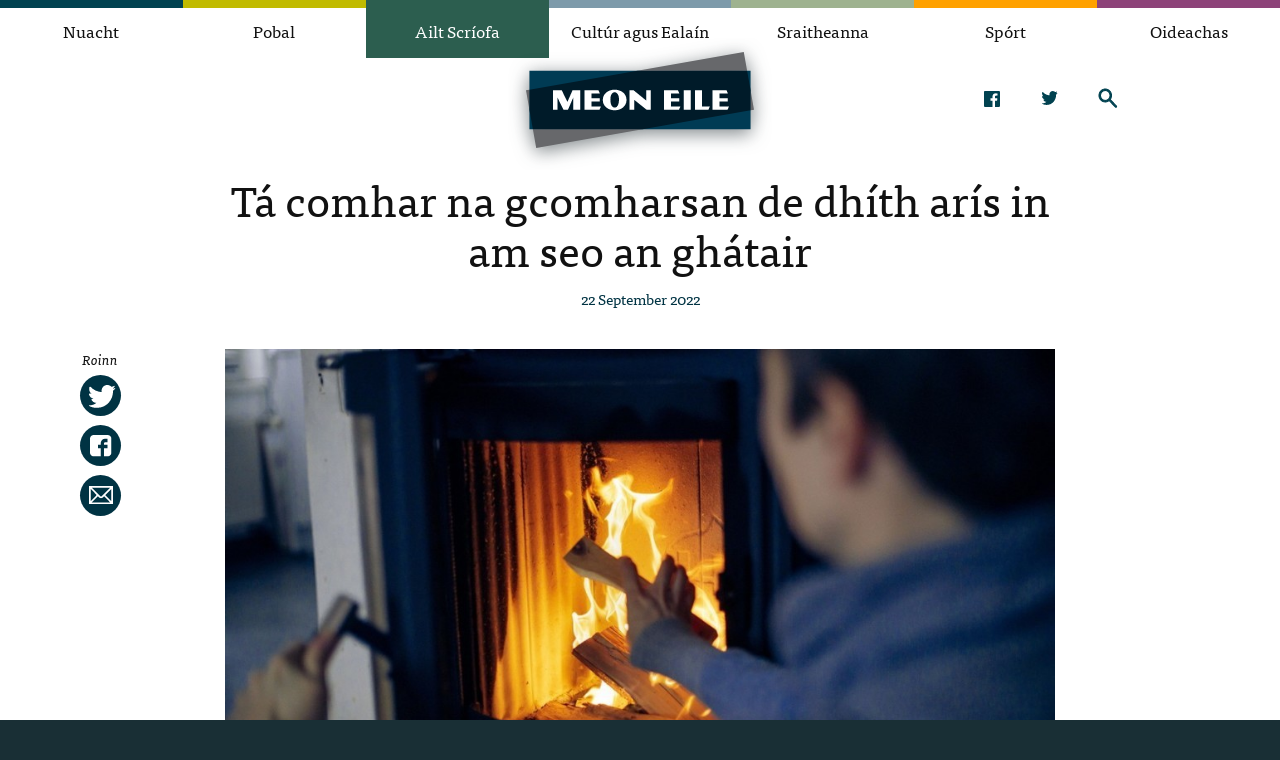

--- FILE ---
content_type: text/html; charset=utf-8
request_url: https://meoneile.ie/anailis/ta-comhar-na-gcomharsan-de-dhith-aris-in-am-seo-an-ghatair
body_size: 8244
content:
<!DOCTYPE html>
<html lang='en'>
<!-- head -->
<head>
<title>
Tá comhar na gcomharsan de dhíth arís in am seo an ghátair &lt; Meon Eile
</title>
<meta name="csrf-param" content="authenticity_token" />
<meta name="csrf-token" content="lSVG7ERBPaLURkD3Bhh3bEBsjzBgI6og+tMlqDJHMhwcxBzNRPel8LcZFlhW8HsStTKXGTCuZZtJic8AOpF1MA==" />
<meta charset='utf-8'>
<meta content='width=device-width, initial-scale=1' name='viewport'>
<meta content='ie=edge' http-equiv='x-ua-compatible'>
<link rel="stylesheet" media="screen" href="//cdnjs.cloudflare.com/ajax/libs/twitter-bootstrap/4.0.0-alpha.2/css/bootstrap.min.css" />
<link rel="apple-touch-icon" sizes="180x180" href="/apple-touch-icon.png">
<link rel="icon" type="image/png" sizes="32x32" href="/favicon-32x32.png">
<link rel="icon" type="image/png" sizes="16x16" href="/favicon-16x16.png">
<link rel="manifest" href="/site.webmanifest">
<meta name="msapplication-TileColor" content="#da532c">
<meta name="theme-color" content="#ffffff">
<!-- Google tag (gtag.js) -->
<script async src="https://www.googletagmanager.com/gtag/js?id=G-W24GBC51ST"></script>
<script>
  window.dataLayer = window.dataLayer || [];
  function gtag(){dataLayer.push(arguments);}
  gtag('js', new Date());

  gtag('config', 'G-W24GBC51ST');
</script>
<script src="//use.typekit.net/clm7vnv.js"></script>
<script>
  try{Typekit.load();}catch(e){}
</script>
<link rel="stylesheet" media="all" href="//assets.meoneile.ie/assets/application-28ffe46881016aa712f8e5a076178a7cca56f17e2b8fe7b4f4e6e1cbbc8dd284.css" />
</head>

<!-- Page body -->
<body>
<!-- Header -->

<style>
  #header-1:hover { background-color: colour1; }
  @media screen and (max-width: 990px) {
    #header-1 { background-color: colour1; }
  }
  #header-2:hover { background-color: colour2; }
  @media screen and (max-width: 990px) {
    #header-2 { background-color: colour2; }
  }
  #header-3:hover { background-color: colour3; }
  @media screen and (max-width: 990px) {
    #header-3 { background-color: colour3; }
  }
  #header-4:hover { background-color: colour4; }
  @media screen and (max-width: 990px) {
    #header-4 { background-color: colour4; }
  }
  #header-5:hover { background-color: colour5; }
  @media screen and (max-width: 990px) {
    #header-5 { background-color: colour5; }
  }
  #header-6:hover { background-color: colour6; }
  @media screen and (max-width: 990px) {
    #header-6 { background-color: colour6; }
  }
  #header-1178:hover { background-color: colour7; }
  @media screen and (max-width: 990px) {
    #header-1178 { background-color: colour7; }
  }
</style>
<nav>
<div class='colour1 nav-link'>
<a id="header-1" class="colour1 " href="/nuacht"><span>Nuacht</span>
</a><div class='colour1 sub-menu'>
<a href="/nuacht/cursai-reatha"><span>Cúrsaí Reatha</span>
</a><a href="/nuacht/cursai-teanga-cda74326-eda2-44e8-b8c6-a9d702b1451e"><span>Cúrsaí Teanga</span>
</a><a href="/nuacht/polaitiocht"><span>Polaitíocht</span>
</a></div>
</div>
<div class='colour2 nav-link'>
<a id="header-2" class="colour2 " href="/pobal"><span>Pobal</span>
</a><div class='colour2 sub-menu'>
<a href="/pobal/daoine-oga"><span>Daoine Óga</span>
</a><a href="/pobal/slainte"><span>Sláinte</span>
</a><a href="/pobal/tuairimi-c7ef3b8e-53b2-4579-8621-622a9f2cbbef"><span>Tuairimí</span>
</a></div>
</div>
<div class='colour3 nav-link'>
<a id="header-3" class="colour3 active" href="/anailis"><span>Ailt Scríofa</span>
</a></div>
<div class='colour4 nav-link'>
<a id="header-4" class="colour4 " href="/cultur-agus-ealain"><span>Cultúr agus Ealaín</span>
</a><div class='colour4 sub-menu'>
<a href="/cultur-agus-ealain/ceol"><span>Ceol</span>
</a><a href="/cultur-agus-ealain/imeachtai"><span>Imeachtaí</span>
</a><a href="/cultur-agus-ealain/proifil-43b43205-2553-4612-830c-d0c49abc4b13"><span>Próifil</span>
</a><a href="/cultur-agus-ealain/stair"><span>Stair</span>
</a></div>
</div>
<div class='colour5 nav-link'>
<a id="header-5" class="colour5 " href="/sraitheanna"><span>Sraitheanna</span>
</a></div>
<div class='colour6 nav-link'>
<a id="header-6" class="colour6 " href="/sport"><span>Spórt</span>
</a><div class='colour6 sub-menu'>
<a href="/sport/peil-ghaelach-0f14c371-fe6d-4b61-9b73-d98117ff879d"><span>Peil Ghaelach</span>
</a><a href="/sport/rothaiocht"><span>Rothaíocht</span>
</a><a href="/sport/sacar"><span>Sacar</span>
</a><a href="/sport/snamh"><span>Snámh</span>
</a><a href="/sport/mma"><span>MMA</span>
</a></div>
</div>
<div class='colour7 nav-link'>
<a id="header-1178" class="colour7 " href="/oideachas"><span>Oideachas</span>
</a></div>
</nav>
<header>
<div class='container'>
<div class='head-wrap'>
<div class='left-links'>
<a class="search js-search" href="/anailis/ta-comhar-na-gcomharsan-de-dhith-aris-in-am-seo-an-ghatair">Search</a>
</div>
<div class='brand'>
<a href="/"><svg width="264" height="132" viewBox="0 0 264 132" fill="none" xmlns="http://www.w3.org/2000/svg">
<g filter="url(#filter0_d)">
<path d="M21.4193 32.7014V91.2991H242.57V32.7014H21.4193Z" fill="#003B54"/>
<path d="M28.2049 110L24.8912 91.2988H134.591L28.2049 110ZM242.57 72.3135V52.3284L246 71.7031L242.57 72.3135ZM21.4192 71.64L18 52.2969L21.4192 51.697V71.64ZM239.098 32.7012H129.399L235.785 14L239.098 32.7012Z" fill="#67686B"/>
<path d="M134.591 91.2991H24.8912L21.4193 71.6403V51.6973L129.399 32.7014H239.098L242.57 52.3287V72.3138L134.591 91.2991Z" fill="#001B29"/>
<path d="M49.4905 71.6298V59.5587L55.4425 71.6298H60.012L65.2358 59.5587V71.6298H72.2642V52.3077H64.5076L59.4316 63.9367L53.754 52.3077H44.9527V71.6298H49.4905ZM91.7663 55.4859V55.2439L90.4788 52.3077H76.4748V71.6298H91.5236L92.8427 68.6936V68.4515H83.5032V63.421H91.7663V60.2428H83.5032V55.4754H91.7663V55.4859ZM102.699 58.3906C102.921 57.5171 103.227 56.7699 103.617 56.1595C104.008 55.5491 104.462 55.0755 104.979 54.7387C105.496 54.402 106.066 54.2336 106.657 54.2336C107.258 54.2336 107.818 54.402 108.335 54.7387C108.852 55.0755 109.316 55.5491 109.707 56.1595C110.097 56.7699 110.403 57.5171 110.635 58.3906C110.867 59.2746 110.984 60.2533 110.984 61.3268C110.984 62.3897 110.91 63.4105 110.762 64.3998C110.614 65.389 110.361 66.2625 110.023 67.0202C109.685 67.778 109.242 68.3884 108.683 68.8514C108.134 69.3145 107.459 69.5355 106.657 69.5355C105.855 69.5355 105.179 69.304 104.631 68.8514C104.082 68.3884 103.639 67.778 103.311 67.0202C102.984 66.2625 102.742 65.389 102.594 64.3998C102.446 63.4105 102.372 62.3897 102.372 61.3268C102.372 60.2533 102.478 59.2746 102.699 58.3906ZM95.7343 66.1994C96.3569 67.4728 97.2012 68.5462 98.2776 69.4513C99.3434 70.3458 100.61 71.0404 102.045 71.535C103.491 72.0191 105.032 72.2717 106.667 72.2717C108.303 72.2717 109.854 72.0297 111.29 71.535C112.735 71.0509 113.991 70.3564 115.057 69.4513C116.123 68.5567 116.978 67.4728 117.59 66.1994C118.212 64.926 118.518 63.5158 118.518 61.9582C118.518 60.4006 118.212 58.9904 117.59 57.7381C116.967 56.4752 116.123 55.4017 115.057 54.5072C113.981 53.6127 112.725 52.9181 111.29 52.4234C109.844 51.9393 108.303 51.6868 106.667 51.6868C105.032 51.6868 103.48 51.9288 102.045 52.4234C100.599 52.9181 99.3434 53.6021 98.2776 54.5072C97.2012 55.4017 96.3569 56.4857 95.7343 57.7381C95.1116 59.001 94.8056 60.4006 94.8056 61.9582C94.795 63.5158 95.1116 64.926 95.7343 66.1994ZM121.6 52.3077V71.6298H126.138V61.7372L138.453 71.6298H142.812V52.3077H138.274V62.5896L125.621 52.3077H121.6ZM171.263 55.4859V55.2439L169.965 52.3077H155.961V71.6298H171.02L172.339 68.6936V68.4515H163V63.421H171.263V60.2428H163V55.4754H171.263V55.4859ZM175.832 71.6298H182.861V52.3077H175.832V71.6298ZM193.942 52.3077H186.913V71.6298H200.463L201.751 68.6936V68.4515H193.942V52.3077ZM219.818 55.4859V55.2439L218.53 52.3077H204.526V71.6298H219.575L220.894 68.6936V68.4515H211.555V63.421H219.818V60.2428H211.555V55.4754H219.818V55.4859Z" fill="white"/>
</g>
<defs>
<filter id="filter0_d" x="0" y="0" width="264" height="132" filterUnits="userSpaceOnUse" color-interpolation-filters="sRGB">
<feFlood flood-opacity="0" result="BackgroundImageFix"/>
<feColorMatrix in="SourceAlpha" type="matrix" values="0 0 0 0 0 0 0 0 0 0 0 0 0 0 0 0 0 0 127 0"/>
<feOffset dy="4"/>
<feGaussianBlur stdDeviation="9"/>
<feColorMatrix type="matrix" values="0 0 0 0 0.136111 0 0 0 0 0.183912 0 0 0 0 0.204167 0 0 0 0.56 0"/>
<feBlend mode="normal" in2="BackgroundImageFix" result="effect1_dropShadow"/>
<feBlend mode="normal" in="SourceGraphic" in2="effect1_dropShadow" result="shape"/>
</filter>
</defs>
</svg>
</a></div>
<div class='right-links'>
<a class="facebook" href="https://www.facebook.com/public/Meon-Eile">Facebook</a>
<a class="twitter" href="https://www.twitter.com/meoneile">Twitter</a>
<a class="search js-search" href="/anailis/ta-comhar-na-gcomharsan-de-dhith-aris-in-am-seo-an-ghatair">Search</a>
<a class="mobile js-mobile" href="/anailis/ta-comhar-na-gcomharsan-de-dhith-aris-in-am-seo-an-ghatair">Menu</a>
<div class='hidden-md-down'>
<div class='search-form-header'>
<form action="https://meoneile.ie/search" accept-charset="UTF-8" method="get"><input name="utf8" type="hidden" value="&#x2713;" />
<div class='form-group'>
<input name='q' placeholder='Search' type='text'>
<button type='submit'>Search</button>
</div>
</form>

</div>
</div>
</div>
</div>
</div>
</header>

<main><section class='article-full'>
<div class='container'>
<article class='article'>
<div class='article-header'>
<h1>Tá comhar na gcomharsan de dhíth arís in am seo an ghátair</h1>
<div class='byline'>
<span>22 September 2022</span>
</div>
</div>
<div class='article-relative'>
<div class='article-hero'>
<div class="ratio-wrap"><div class="ratio-box" style="padding-bottom: 56.25%" data-width="1200" data-height="675.0"><img alt="" data-srcset="https://assets.meoneile.ie/production/hero/upload/9799/n_1200_teas.jpg 1200w, https://assets.meoneile.ie/production/hero/upload/9799/n_1000_teas.jpg 1000w, https://assets.meoneile.ie/production/hero/upload/9799/n_800_teas.jpg 800w, https://assets.meoneile.ie/production/hero/upload/9799/n_600_teas.jpg 600w, https://assets.meoneile.ie/production/hero/upload/9799/n_400_teas.jpg 400w, https://assets.meoneile.ie/production/hero/upload/9799/n_200_teas.jpg 200w" data-src="https://assets.meoneile.ie/production/hero/upload/9799/n_1600_teas.jpg" data-sizes="auto" class=" lazyload" src="[data-uri]" /></div></div>
</div>
<div class='article-content'>
<div class='article-share'>
<span class='share'>Roinn</span>
<div class='addthis_toolbox'>
<div class='custom_images'>
<a addthis:title='Tá comhar na gcomharsan de dhíth arís in am seo an ghátair' addthis:url='https://meoneile.ie/anailis/ta-comhar-na-gcomharsan-de-dhith-aris-in-am-seo-an-ghatair' class='addthis_button_twitter'>
<img src="//assets.meoneile.ie/assets/share-twitter-8d5e77fa02b1f46592e5520548fbe6d1aff111b6b82e63cf72dfaaad81ab564d.png" alt="Share twitter" />
</a>
<a addthis:title='Tá comhar na gcomharsan de dhíth arís in am seo an ghátair' addthis:url='https://meoneile.ie/anailis/ta-comhar-na-gcomharsan-de-dhith-aris-in-am-seo-an-ghatair' class='addthis_button_facebook'>
<img src="//assets.meoneile.ie/assets/share-facebook-01815bd6014b06cacb341509302cdafba7a16bc3f1731d6531cc2e0f869cc97e.png" alt="Share facebook" />
</a>
<a addthis:title='Tá comhar na gcomharsan de dhíth arís in am seo an ghátair' addthis:url='https://meoneile.ie/anailis/ta-comhar-na-gcomharsan-de-dhith-aris-in-am-seo-an-ghatair' class='addthis_button_email'>
<img src="//assets.meoneile.ie/assets/share-email-4e2f3f7ff79e7528d9d2533cf413f61f33c0467859d3f4fb52c5087827894c9a.png" alt="Share email" />
</a>
</div>
</div>
</div>
<p><strong>Michelle Nic Ph&aacute;id&iacute;n</strong><br></p><p>Is beag a sh&iacute;l muid go mbeadh muid i gcruach&aacute;s eile i ndiaidh na paind&eacute;ime, go mbeadh tithe t&aacute;bhairne, caif&eacute;anna agus bialanna ag druid ar&iacute;s agus daoine ag gearradh siar ar &aacute;bhair chomh bun&uacute;sach le teas ar mhaithe le hairgead a sh&aacute;bh&aacute;il agus bia a cheannach.</p><p>B&iacute;tear ag s&uacute;il le saol gan bhuaireamh, le dinn&eacute;aracha m&oacute;ra le cairde, le laethanta saoire thar lear ag na teaghlaigh agus an ghrian ag spalpadh anuas, le siopad&oacute;ireacht gan teorainn - ach n&iacute; sin mar at&aacute; s&eacute;, a mhalairt ar fad at&aacute; f&iacute;or.</p><p>T&aacute; daoine trom le buaireamh, t&aacute; fulaingt ar ch&uacute;l na gcuirt&iacute;n&iacute;, t&aacute; baol ann go bhfuil p&aacute;ist&iacute; ag gabh&aacute;il a lu&iacute; ar bhoilg fholmha - t&aacute; coimhlint agus briseadh cro&iacute; ar ais ar&iacute;s ar thairseach an dorais.</p><p>Le c&uacute;pla seachtain anuas, t&aacute; gn&oacute;lachta&iacute; i mB&eacute;al Feirste ag tarraingt a gcomhla&iacute; agus gan iomr&aacute; acu a dtog&aacute;il ar&iacute;s. Seo gn&oacute;lachta&iacute; fadbhunaithe lena bhfuil d&aacute;mh agus ceangal ag na daoine agus ag an cheantar. Is ionaid iad seo a bh&iacute; n&iacute;os t&aacute;bhachta&iacute; n&aacute; mar a thuig daoine sna pobail - seo &aacute;iteanna in&aacute;r chruinnigh daoine, &aacute;iteanna ar pl&eacute;adh c&uacute;rsa&iacute; an tsaoil agus a ndearnadh ceili&uacute;radh ar bhua, &aacute;iteanna ar leagadh l&aacute;mh ar ghualainn in amanna an bhr&oacute;in.</p><p>T&aacute; an tionscal i ng&eacute;arch&eacute;im gan aon amhras agus t&aacute; g&aacute; le plean a chur i gcrith a d&eacute;anfas tarrth&aacute;il orthu.</p><p>T&aacute; an sc&eacute;al c&eacute;anna amhlaidh i gcathracha agus i mbailte eile fud fad na h&Eacute;ireann. Rinne an Independent cur s&iacute;os ar na deacaireachta&iacute; a bh&iacute; ag &uacute;in&eacute;ir&iacute; Cafe Poppy Fields i mbaile &Aacute;tha Luain nuair a fuair siad bille leictreachais &euro;10,000, n&aacute;r chl&uacute;daigh ach dh&aacute; mh&iacute;, i rith an tsamhraidh.</p><p>N&iacute;l siopa ar bith a leagann t&uacute; ladhar iontu nach bhfuil daoine ag gear&aacute;n faoin chostas maireacht&aacute;la. T&aacute; s&eacute; r&aacute;ite ag an charthanacht Naomh Uinseann de P&oacute;l go bhfuil ar dhaoine an rogha a dh&eacute;anamh idir tiom&aacute;int chuig coinne otharlainne n&oacute; p&aacute;ist&iacute; a thiom&aacute;int chun na scoile. Agus i gc&aacute;sanna eile idir an teas a chur ar si&uacute;l n&oacute; bia a chur ar an t&aacute;bla.</p><p>D&uacute;irt oifigeach de chuid an chumainn, Tricia Keilthy, go bhfuil oibrithe deonacha leo ag gabh&aacute;il isteach i dtithe ina bhfuil daoine ina su&iacute; san fhuacht, gan teas agus coinnle lasta - amhail sc&eacute;al de chuid Charles Dickens - agus is measa a &eacute;ireoidh s&eacute; i rith an gheimhridh. D&uacute;irt s&iacute; gurb olc uilig an sc&eacute;al &eacute; do thuismitheoir&iacute; single agus do dhaoine at&aacute; faoi mh&iacute;chumas.</p><p>Is beag a thig d&eacute;anamh i l&aacute;thair na huaire a mbeadh m&oacute;r-&eacute;ifeacht aige ar shaol na ndaoine. D&rsquo;ainneoin sin t&aacute; ruda&iacute; beaga a thig d&eacute;anamh - is f&eacute;idir oideachas a chur ar dhaoine faoin d&oacute;igh is fearr le fuinneamh a chaomhn&uacute;. Ba ch&oacute;ir cinnti&uacute; go mb&iacute;onn doirse agus fuinneoga&iacute; ag feidhmi&uacute; mar is ceart i dtithe an &uacute;dar&aacute;is &aacute;iti&uacute;il - go h&aacute;irithe tithe ina bhfuil daoine faoi mh&iacute;chumas ina gc&oacute;na&iacute; iontu. Ba ch&oacute;ir do thiarna&iacute; tal&uacute;n agus daoine eile a bhfuil tiononta&iacute; acu an rud c&eacute;anna a chleachtadh - dearbh&uacute; go bhfuil gach duine at&aacute; faoi dh&iacute;onta a dt&iacute;the te agus go bhfuil gach p&iacute;osa oibre d&eacute;anta ar an fhoirgneamh leis sin a chinnti&uacute;.</p><p>T&aacute; s&eacute; thar am ag pobail thart ar an t&iacute;r uilig theacht le ch&eacute;ile. Chonaic m&eacute; cl&aacute;r ar an teilif&iacute;s ina raibh daoine ag cuidi&uacute; le ch&eacute;ile tr&iacute; cheirdeanna agus talamh a mhalart&uacute;. Thaispe&aacute;in an cl&aacute;r fear a bh&iacute; ag p&eacute;inte&aacute;il t&iacute; do bhean agus ise ag tabhairt ceachtanna d&oacute; ar dh&oacute;igheanna le suim a choth&uacute; i bp&aacute;ist&iacute;. Is smaoineamh iontach at&aacute; ann. S&iacute;limse gur ch&oacute;ir d&uacute;inn uilig a bheith ag cleachtadh an n&oacute;is seo.</p><p>Is g&aacute; d&uacute;inn iomp&uacute; ar an tseanam: nuair a chuaigh comharsana i dtarrth&aacute;il ar dhaoine, nuair a thug na comharsana isteach an fh&eacute;ir don bhean a chaill a fear ar an fharraige, agus a leith&eacute;id sin.</p><p>In am an ghanntanais, tagann daoine le ch&eacute;ile. Tugann siad taca&iacute;ocht d&aacute; ch&eacute;ile. Nuair a thiteann an dorchadas b&iacute;onn muid ag s&uacute;il le breacadh an lae, agus n&iacute;l rud ar bith chomh cinnte agus &eacute;ir&iacute; na gr&eacute;ine ag bun na sp&eacute;ire.</p>
</div>
</div>
</article>
</div>
</section>
<div class='bkgrey'>
<section>
<div class='container'>
<div class='colour3 section-title'>Scéalta Eile</div>
<div class='row'>
<div class='col-md-6 col-lg-4'><div class='article-box'>
<a class="article-overlay up3 colour3" href="/anailis/an-luan-gorm-athraimis-an-nos"><div class='article-image'><div class="ratio-wrap"><div class="ratio-box" style="padding-bottom: 66.66666666666666%" data-width="1600" data-height="1066.6666666666665"><img alt="" data-srcset="https://assets.meoneile.ie/production/hero/upload/26832/three2_2000_Screenshot_2026-01-19_at_14.01.35.jpg 2000w, https://assets.meoneile.ie/production/hero/upload/26832/three2_1800_Screenshot_2026-01-19_at_14.01.35.jpg 1800w, https://assets.meoneile.ie/production/hero/upload/26832/three2_1600_Screenshot_2026-01-19_at_14.01.35.jpg 1600w, https://assets.meoneile.ie/production/hero/upload/26832/three2_1400_Screenshot_2026-01-19_at_14.01.35.jpg 1400w, https://assets.meoneile.ie/production/hero/upload/26832/three2_1200_Screenshot_2026-01-19_at_14.01.35.jpg 1200w, https://assets.meoneile.ie/production/hero/upload/26832/three2_1000_Screenshot_2026-01-19_at_14.01.35.jpg 1000w, https://assets.meoneile.ie/production/hero/upload/26832/three2_800_Screenshot_2026-01-19_at_14.01.35.jpg 800w, https://assets.meoneile.ie/production/hero/upload/26832/three2_600_Screenshot_2026-01-19_at_14.01.35.jpg 600w, https://assets.meoneile.ie/production/hero/upload/26832/three2_400_Screenshot_2026-01-19_at_14.01.35.jpg 400w, https://assets.meoneile.ie/production/hero/upload/26832/three2_200_Screenshot_2026-01-19_at_14.01.35.jpg 200w" data-src="https://assets.meoneile.ie/production/hero/upload/26832/three2_800_Screenshot_2026-01-19_at_14.01.35.jpg" data-sizes="auto" class=" lazyload" src="[data-uri]" /></div></div></div>
<div class='article-name'>
<div class='article-icon'>
<i class='read'></i>
</div>
<div class='article-link'>
<i></i>
<span>An Luan Gorm: athraímis an nós</span>
<div class='article-category'>
<span>Ailt Scríofa</span>
</div>
</div>
</div>
</a></div>
</div>
<div class='col-md-6 col-lg-4'><div class='article-box'>
<a class="article-overlay up3 colour3" href="/anailis/an-mbeidh-teorainn-le-hollsmacht-sam"><div class='article-image'><div class="ratio-wrap"><div class="ratio-box" style="padding-bottom: 66.66666666666666%" data-width="1600" data-height="1066.6666666666665"><img alt="" data-srcset="https://assets.meoneile.ie/production/hero/upload/26695/three2_2000_image-from-rawpixel-id-4051299-original.jpg 2000w, https://assets.meoneile.ie/production/hero/upload/26695/three2_1800_image-from-rawpixel-id-4051299-original.jpg 1800w, https://assets.meoneile.ie/production/hero/upload/26695/three2_1600_image-from-rawpixel-id-4051299-original.jpg 1600w, https://assets.meoneile.ie/production/hero/upload/26695/three2_1400_image-from-rawpixel-id-4051299-original.jpg 1400w, https://assets.meoneile.ie/production/hero/upload/26695/three2_1200_image-from-rawpixel-id-4051299-original.jpg 1200w, https://assets.meoneile.ie/production/hero/upload/26695/three2_1000_image-from-rawpixel-id-4051299-original.jpg 1000w, https://assets.meoneile.ie/production/hero/upload/26695/three2_800_image-from-rawpixel-id-4051299-original.jpg 800w, https://assets.meoneile.ie/production/hero/upload/26695/three2_600_image-from-rawpixel-id-4051299-original.jpg 600w, https://assets.meoneile.ie/production/hero/upload/26695/three2_400_image-from-rawpixel-id-4051299-original.jpg 400w, https://assets.meoneile.ie/production/hero/upload/26695/three2_200_image-from-rawpixel-id-4051299-original.jpg 200w" data-src="https://assets.meoneile.ie/production/hero/upload/26695/three2_800_image-from-rawpixel-id-4051299-original.jpg" data-sizes="auto" class=" lazyload" src="[data-uri]" /></div></div></div>
<div class='article-name'>
<div class='article-icon'>
<i class='read'></i>
</div>
<div class='article-link'>
<i></i>
<span>An mbeidh teorainn le hollsmacht SAM?</span>
<div class='article-category'>
<span>Ailt Scríofa</span>
</div>
</div>
</div>
</a></div>
</div>
<div class='col-lg-4 col-md-6 hidden-md-down'><div class='article-box'>
<a class="article-overlay up3 colour3" href="/anailis/an-t-aon-mholadh-ata-agam-duit-do-mhi-eanair"><div class='article-image'><div class="ratio-wrap"><div class="ratio-box" style="padding-bottom: 66.66666666666666%" data-width="1600" data-height="1066.6666666666665"><img alt="" data-srcset="https://assets.meoneile.ie/production/hero/upload/26596/three2_2000_roven-images-HxeBUWUiA1A-unsplash.jpg 2000w, https://assets.meoneile.ie/production/hero/upload/26596/three2_1800_roven-images-HxeBUWUiA1A-unsplash.jpg 1800w, https://assets.meoneile.ie/production/hero/upload/26596/three2_1600_roven-images-HxeBUWUiA1A-unsplash.jpg 1600w, https://assets.meoneile.ie/production/hero/upload/26596/three2_1400_roven-images-HxeBUWUiA1A-unsplash.jpg 1400w, https://assets.meoneile.ie/production/hero/upload/26596/three2_1200_roven-images-HxeBUWUiA1A-unsplash.jpg 1200w, https://assets.meoneile.ie/production/hero/upload/26596/three2_1000_roven-images-HxeBUWUiA1A-unsplash.jpg 1000w, https://assets.meoneile.ie/production/hero/upload/26596/three2_800_roven-images-HxeBUWUiA1A-unsplash.jpg 800w, https://assets.meoneile.ie/production/hero/upload/26596/three2_600_roven-images-HxeBUWUiA1A-unsplash.jpg 600w, https://assets.meoneile.ie/production/hero/upload/26596/three2_400_roven-images-HxeBUWUiA1A-unsplash.jpg 400w, https://assets.meoneile.ie/production/hero/upload/26596/three2_200_roven-images-HxeBUWUiA1A-unsplash.jpg 200w" data-src="https://assets.meoneile.ie/production/hero/upload/26596/three2_800_roven-images-HxeBUWUiA1A-unsplash.jpg" data-sizes="auto" class=" lazyload" src="[data-uri]" /></div></div></div>
<div class='article-name'>
<div class='article-icon'>
<i class='read'></i>
</div>
<div class='article-link'>
<i></i>
<span>An t-aon mholadh atá agam duit do mhí Eanáir</span>
<div class='article-category'>
<span>Ailt Scríofa</span>
</div>
</div>
</div>
</a></div>
</div>
</div>
</div>
</section>
</div>
</main>
<!-- Footer -->
<footer>
<div class='footer'>
<div class='container'>
<div class='footer-wrap'>
<div class='meon'>
<a class="brand" href="https://meoneile.ie/">Meon Eile
</a><p>
<em>Is ardán ar líne é Meon Eile a thugann léargas ar leith ar an saol i gCúige Uladh agus níos faide i gcéin</em>
</p>
</div>
<div class='credits'>
<a target="_blank" class="nisc" href="http://www.northernirelandscreen.co.uk/">NI Screen
</a><a target="_blank" class="btr" href="http://www.belowtheradar.tv/">Below The Radar
</a><p>
<small>&copy; Meon Eile 2012-2026</small>
</p>
</div>
</div>
</div>
</div>
<div class='bottom'>
<div class='container'>
<div class='button-row'>
<div class='buttons right'>
<a href="/fu%CC%81inn"><span>Fúinn</span>
</a><a href="/teagmha%CC%81il"><span>Teagmháil</span>
</a></div>
<div class='buttons'>
<a class="tell js-tell active" href="/anailis/ta-comhar-na-gcomharsan-de-dhith-aris-in-am-seo-an-ghatair"><span>Bígí i dteagmháil linn faoi bhur gcuid scéalta</span>
</a><a class="mailing js-mailing" href="/anailis/ta-comhar-na-gcomharsan-de-dhith-aris-in-am-seo-an-ghatair"><span>Liostáil</span>
</a></div>
</div>
</div>
<div class='tell-form js-tell-form'>
<div class='container'>
<form action="/teagmha%CC%81il" accept-charset="UTF-8" method="post"><input name="utf8" type="hidden" value="&#x2713;" /><input type="hidden" name="authenticity_token" value="xTXBgN6jH6w3BbObqlhud9Pl5Ozj5RHrD3/wXKA+t+C1Wp6ZSflpDuhbuhOMATm7HSB8bzFi6sk43Tp7cmNQiw==" />
<div class='row'>
<div class='col-sm-8'>
<div class='row'>
<div class='col-sm-4'>
<div class='form-group'>
<label>D'ainm</label>
<input class='form-control' name='contact[name]' type='text'>
</div>
</div>
<div class='col-sm-4'>
<div class='form-group'>
<label>Do r.phost</label>
<input class='form-control' name='contactemail]' type='text'>
</div>
</div>
<div class='col-sm-4'>
<div class='form-group'>
<label>D’uimhir</label>
<input class='form-control' name='contact[phone]' type='text'>
</div>
</div>
</div>
</div>
<div class='col-sm-4'>
<div class='form-group'>
<label>Do theachtaireacht</label>
<textarea class='form-control' name='contact[message]'></textarea>
</div>
</div>
</div>
<div class='row'>
<div class='col-sm-8'>
<p class='alt'>
Nó déan teagmháil linn ar <a href="/cdn-cgi/l/email-protection#b6dbd3d9d8d3dfdad387f6d1dbd7dfda98d5d9db"><span class="__cf_email__" data-cfemail="573a323839323e3b326617303a363e3b7934383a">[email&#160;protected]</span></a>
</p>
</div>
<div class='col-sm-4'>
<div class='submit'>
<button type='submit'>Seol teachtaireacht</button>
</div>
</div>
</div>
</form>

</div>
</div>
<div class='mailing-form js-mailing-form'>
<div class='container'>
<form action="/liost%C3%A1il" accept-charset="UTF-8" method="post"><input name="utf8" type="hidden" value="&#x2713;" /><input type="hidden" name="authenticity_token" value="IOqz3SRoHs0y+8+zt87k4qdQjNkCB182CZ10fcmGr2zpGekbJZNi5AvFRBNC4oC7k7jWxR6c1vrU5Tfv0NVKAQ==" />
<div class='row'>
<div class='col-sm-5'>
<div class='form-group'>
<label>D'ainm</label>
<input class='form-control' name='email[name]' type='text'>
</div>
</div>
<div class='col-sm-5'>
<div class='form-group'>
<label>Do r.phost</label>
<input class='form-control' name='email[email]' type='email'>
</div>
</div>
<div class='col-sm-2'>
<div class='submit'>
<label>&nbsp;</label>
<button type='submit'>Liostáil</button>
</div>
</div>
</div>
</form>

</div>
</div>
</div>
</footer>
<div class='overlay-nav'>
<a class="js-close-menu close-link" href="/anailis/ta-comhar-na-gcomharsan-de-dhith-aris-in-am-seo-an-ghatair">Close</a>
<div class='nav-items'>
<a class="colour1" href="/nuacht"><span>Nuacht</span>
</a><a class="colour2" href="/pobal"><span>Pobal</span>
</a><a class="colour3" href="/anailis"><span>Ailt Scríofa</span>
</a><a class="colour4" href="/cultur-agus-ealain"><span>Cultúr agus Ealaín</span>
</a><a class="colour5" href="/sraitheanna"><span>Sraitheanna</span>
</a><a class="colour6" href="/sport"><span>Spórt</span>
</a><a class="colour7" href="/oideachas"><span>Oideachas</span>
</a><a style="border-color: #000" href="/fu%CC%81inn">Fúinn</a>
<a style="border-color: #fff" href="/teagmha%CC%81il">Teagmháil</a>
<div class='social'>
<a class="facebook" href="/anailis/ta-comhar-na-gcomharsan-de-dhith-aris-in-am-seo-an-ghatair">Facebook</a>
<a class="twitter" href="/anailis/ta-comhar-na-gcomharsan-de-dhith-aris-in-am-seo-an-ghatair">Twitter</a>
</div>
</div>
</div>
<div class='hidden-lg-up'>
<div class='search-nav'>
<a class="js-close-menu close-link" href="/anailis/ta-comhar-na-gcomharsan-de-dhith-aris-in-am-seo-an-ghatair">Close</a>
<div class='search-form'>
<form action="https://meoneile.ie/search" accept-charset="UTF-8" method="get"><input name="utf8" type="hidden" value="&#x2713;" />
<div class='form-group'>
<input name='q' placeholder='Search' type='text'>
<button type='submit'>Search</button>
</div>
</form>

</div>
</div>
</div>

<script data-cfasync="false" src="/cdn-cgi/scripts/5c5dd728/cloudflare-static/email-decode.min.js"></script><script defer src="https://static.cloudflareinsights.com/beacon.min.js/vcd15cbe7772f49c399c6a5babf22c1241717689176015" integrity="sha512-ZpsOmlRQV6y907TI0dKBHq9Md29nnaEIPlkf84rnaERnq6zvWvPUqr2ft8M1aS28oN72PdrCzSjY4U6VaAw1EQ==" data-cf-beacon='{"version":"2024.11.0","token":"a66e340888f84f789153fd89c1b48a6a","r":1,"server_timing":{"name":{"cfCacheStatus":true,"cfEdge":true,"cfExtPri":true,"cfL4":true,"cfOrigin":true,"cfSpeedBrain":true},"location_startswith":null}}' crossorigin="anonymous"></script>
</body>
</html>
<!-- Scripts -->
<script src="//cdnjs.cloudflare.com/ajax/libs/jquery/2.2.0/jquery.min.js"></script>
<script src="//cdnjs.cloudflare.com/ajax/libs/tether/1.2.0/js/tether.min.js"></script>
<script src="//cdnjs.cloudflare.com/ajax/libs/twitter-bootstrap/4.0.0-alpha.5/js/bootstrap.min.js"></script>
<script src="//cdnjs.cloudflare.com/ajax/libs/moment.js/2.11.2/moment.min.js"></script>
<script>
  
</script>
<script src="//assets.meoneile.ie/assets/application-b85f52e2af69ab253c21e9a7e5dd3285dd386352f49134ee251da57e542e9ce9.js"></script>

<script type="text/javascript" src="//s7.addthis.com/js/300/addthis_widget.js#pubid=ra-4fafe6055f5465a4"></script>



--- FILE ---
content_type: text/css
request_url: https://assets.meoneile.ie/assets/application-28ffe46881016aa712f8e5a076178a7cca56f17e2b8fe7b4f4e6e1cbbc8dd284.css
body_size: 25958
content:
.ratio-box{position:relative;height:0;display:block;width:100%}.ratio-box img,.ratio-box iframe,.ratio-box video{position:absolute;top:0;left:0;width:100%;height:100%;display:block}/*!
 * Bootstrap v4.0.0-alpha.5 (https://getbootstrap.com)
 * Copyright 2011-2016 The Bootstrap Authors
 * Copyright 2011-2016 Twitter, Inc.
 * Licensed under MIT (https://github.com/twbs/bootstrap/blob/master/LICENSE)
 *//*! normalize.css v4.2.0 | MIT License | github.com/necolas/normalize.css */html{font-family:sans-serif;line-height:1.15;-ms-text-size-adjust:100%;-webkit-text-size-adjust:100%}body{margin:0}article,aside,details,figcaption,figure,footer,header,main,menu,nav,section,summary{display:block}audio,canvas,progress,video{display:inline-block}audio:not([controls]){display:none;height:0}progress{vertical-align:baseline}template,[hidden]{display:none}a{background-color:transparent;-webkit-text-decoration-skip:objects}a:active,a:hover{outline-width:0}abbr[title]{border-bottom:none;text-decoration:underline;text-decoration:underline dotted}b,strong{font-weight:inherit}b,strong{font-weight:bolder}dfn{font-style:italic}h1{font-size:2em;margin:0.67em 0}mark{background-color:#ff0;color:#000}small{font-size:80%}sub,sup{font-size:75%;line-height:0;position:relative;vertical-align:baseline}sub{bottom:-0.25em}sup{top:-0.5em}img{border-style:none}svg:not(:root){overflow:hidden}code,kbd,pre,samp{font-family:monospace, monospace;font-size:1em}figure{margin:1em 40px}hr{box-sizing:content-box;height:0;overflow:visible}button,input,optgroup,select,textarea{font:inherit;margin:0}optgroup{font-weight:bold}button,input{overflow:visible}button,select{text-transform:none}button,html [type="button"],[type="reset"],[type="submit"]{-webkit-appearance:button}button::-moz-focus-inner,[type="button"]::-moz-focus-inner,[type="reset"]::-moz-focus-inner,[type="submit"]::-moz-focus-inner{border-style:none;padding:0}button:-moz-focusring,[type="button"]:-moz-focusring,[type="reset"]:-moz-focusring,[type="submit"]:-moz-focusring{outline:1px dotted ButtonText}fieldset{border:1px solid #c0c0c0;margin:0 2px;padding:0.35em 0.625em 0.75em}legend{box-sizing:border-box;color:inherit;display:table;max-width:100%;padding:0;white-space:normal}textarea{overflow:auto}[type="checkbox"],[type="radio"]{box-sizing:border-box;padding:0}[type="number"]::-webkit-inner-spin-button,[type="number"]::-webkit-outer-spin-button{height:auto}[type="search"]{-webkit-appearance:textfield;outline-offset:-2px}[type="search"]::-webkit-search-cancel-button,[type="search"]::-webkit-search-decoration{-webkit-appearance:none}::-webkit-input-placeholder{color:inherit;opacity:0.54}::-webkit-file-upload-button{-webkit-appearance:button;font:inherit}@media print{*,*::before,*::after,*::first-letter,p::first-line,div::first-line,blockquote::first-line,li::first-line{text-shadow:none !important;box-shadow:none !important}a,a:visited{text-decoration:underline}abbr[title]::after{content:" (" attr(title) ")"}pre{white-space:pre-wrap !important}pre,blockquote{border:1px solid #999;page-break-inside:avoid}thead{display:table-header-group}tr,img{page-break-inside:avoid}p,h2,h3{orphans:3;widows:3}h2,h3{page-break-after:avoid}.navbar{display:none}.btn>.caret,.dropup>.btn>.caret{border-top-color:#000 !important}.tag{border:1px solid #000}.table{border-collapse:collapse !important}.table td,.table th{background-color:#fff !important}.table-bordered th,.table-bordered td{border:1px solid #ddd !important}}html{box-sizing:border-box}*,*::before,*::after{box-sizing:inherit}@-ms-viewport{width:device-width}html{font-size:16px;-ms-overflow-style:scrollbar;-webkit-tap-highlight-color:transparent}body{font-family:-apple-system, BlinkMacSystemFont, "Segoe UI", Roboto, "Helvetica Neue", Arial, sans-serif;font-size:1rem;line-height:1.5;color:#373a3c;background-color:#fff}[tabindex="-1"]:focus{outline:none !important}h1,h2,h3,h4,h5,h6{margin-top:0;margin-bottom:.5rem}p{margin-top:0;margin-bottom:1rem}abbr[title],abbr[data-original-title]{cursor:help;border-bottom:1px dotted #818a91}address{margin-bottom:1rem;font-style:normal;line-height:inherit}ol,ul,dl{margin-top:0;margin-bottom:1rem}ol ol,ul ul,ol ul,ul ol{margin-bottom:0}dt{font-weight:bold}dd{margin-bottom:.5rem;margin-left:0}blockquote{margin:0 0 1rem}a{color:#0275d8;text-decoration:none}a:focus,a:hover{color:#014c8c;text-decoration:underline}a:focus{outline:5px auto -webkit-focus-ring-color;outline-offset:-2px}a:not([href]):not([tabindex]){color:inherit;text-decoration:none}a:not([href]):not([tabindex]):focus,a:not([href]):not([tabindex]):hover{color:inherit;text-decoration:none}a:not([href]):not([tabindex]):focus{outline:none}pre{margin-top:0;margin-bottom:1rem;overflow:auto}figure{margin:0 0 1rem}img{vertical-align:middle}[role="button"]{cursor:pointer}a,area,button,[role="button"],input,label,select,summary,textarea{-ms-touch-action:manipulation;touch-action:manipulation}table{border-collapse:collapse;background-color:transparent}caption{padding-top:0.75rem;padding-bottom:0.75rem;color:#818a91;text-align:left;caption-side:bottom}th{text-align:left}label{display:inline-block;margin-bottom:.5rem}button:focus{outline:1px dotted;outline:5px auto -webkit-focus-ring-color}input,button,select,textarea{line-height:inherit}input[type="radio"]:disabled,input[type="checkbox"]:disabled{cursor:not-allowed}input[type="date"],input[type="time"],input[type="datetime-local"],input[type="month"]{-webkit-appearance:listbox}textarea{resize:vertical}fieldset{min-width:0;padding:0;margin:0;border:0}legend{display:block;width:100%;padding:0;margin-bottom:.5rem;font-size:1.5rem;line-height:inherit}input[type="search"]{-webkit-appearance:none}output{display:inline-block}[hidden]{display:none !important}h1,h2,h3,h4,h5,h6,.h1,.h2,.h3,.h4,.h5,.h6{margin-bottom:0.5rem;font-family:inherit;font-weight:500;line-height:1.1;color:inherit}h1,.h1{font-size:2.5rem}h2,.h2{font-size:2rem}h3,.h3{font-size:1.75rem}h4,.h4{font-size:1.5rem}h5,.h5{font-size:1.25rem}h6,.h6{font-size:1rem}.lead{font-size:1.25rem;font-weight:300}.display-1{font-size:6rem;font-weight:300}.display-2{font-size:5.5rem;font-weight:300}.display-3{font-size:4.5rem;font-weight:300}.display-4{font-size:3.5rem;font-weight:300}hr{margin-top:1rem;margin-bottom:1rem;border:0;border-top:1px solid rgba(0,0,0,0.1)}small,.small{font-size:80%;font-weight:normal}mark,.mark{padding:0.2em;background-color:#fcf8e3}.list-unstyled{padding-left:0;list-style:none}.list-inline{padding-left:0;list-style:none}.list-inline-item{display:inline-block}.list-inline-item:not(:last-child){margin-right:5px}.initialism{font-size:90%;text-transform:uppercase}.blockquote{padding:0.5rem 1rem;margin-bottom:1rem;font-size:1.25rem;border-left:0.25rem solid #eceeef}.blockquote-footer{display:block;font-size:80%;color:#818a91}.blockquote-footer::before{content:"\2014 \00A0"}.blockquote-reverse{padding-right:1rem;padding-left:0;text-align:right;border-right:0.25rem solid #eceeef;border-left:0}.blockquote-reverse .blockquote-footer::before{content:""}.blockquote-reverse .blockquote-footer::after{content:"\00A0 \2014"}dl.row>dd+dt{clear:left}.img-fluid,.carousel-inner>.carousel-item>img,.carousel-inner>.carousel-item>a>img{max-width:100%;height:auto}.img-thumbnail{padding:0.25rem;background-color:#fff;border:1px solid #ddd;border-radius:0.25rem;-webkit-transition:all .2s ease-in-out;transition:all .2s ease-in-out;max-width:100%;height:auto}.figure{display:inline-block}.figure-img{margin-bottom:0.5rem;line-height:1}.figure-caption{font-size:90%;color:#818a91}code,kbd,pre,samp{font-family:Menlo, Monaco, Consolas, "Liberation Mono", "Courier New", monospace}code{padding:0.2rem 0.4rem;font-size:90%;color:#bd4147;background-color:#f7f7f9;border-radius:0.25rem}kbd{padding:0.2rem 0.4rem;font-size:90%;color:#fff;background-color:#333;border-radius:0.2rem}kbd kbd{padding:0;font-size:100%;font-weight:bold}pre{display:block;margin-top:0;margin-bottom:1rem;font-size:90%;color:#373a3c}pre code{padding:0;font-size:inherit;color:inherit;background-color:transparent;border-radius:0}.pre-scrollable{max-height:340px;overflow-y:scroll}.container{margin-left:auto;margin-right:auto;padding-left:7.5px;padding-right:7.5px}.container::after{content:"";display:table;clear:both}@media (min-width: 576px){.container{width:540px;max-width:100%}}@media (min-width: 768px){.container{width:720px;max-width:100%}}@media (min-width: 992px){.container{width:960px;max-width:100%}}@media (min-width: 1200px){.container{width:1140px;max-width:100%}}.container-fluid{margin-left:auto;margin-right:auto;padding-left:7.5px;padding-right:7.5px}.container-fluid::after{content:"";display:table;clear:both}.row{margin-right:-7.5px;margin-left:-7.5px}.row::after{content:"";display:table;clear:both}@media (min-width: 576px){.row{margin-right:-7.5px;margin-left:-7.5px}}@media (min-width: 768px){.row{margin-right:-7.5px;margin-left:-7.5px}}@media (min-width: 992px){.row{margin-right:-7.5px;margin-left:-7.5px}}@media (min-width: 1200px){.row{margin-right:-7.5px;margin-left:-7.5px}}.col-xs,.col-xs-1,.col-xs-2,.col-xs-3,.col-xs-4,.col-xs-5,.col-xs-6,.col-xs-7,.col-xs-8,.col-xs-9,.col-xs-10,.col-xs-11,.col-xs-12,.col-sm,.col-sm-1,.col-sm-2,.col-sm-3,.col-sm-4,.col-sm-5,.col-sm-6,.col-sm-7,.col-sm-8,.col-sm-9,.col-sm-10,.col-sm-11,.col-sm-12,.col-md,.col-md-1,.col-md-2,.col-md-3,.col-md-4,.col-md-5,.col-md-6,.col-md-7,.col-md-8,.col-md-9,.col-md-10,.col-md-11,.col-md-12,.col-lg,.col-lg-1,.col-lg-2,.col-lg-3,.col-lg-4,.col-lg-5,.col-lg-6,.col-lg-7,.col-lg-8,.col-lg-9,.col-lg-10,.col-lg-11,.col-lg-12,.col-xl,.col-xl-1,.col-xl-2,.col-xl-3,.col-xl-4,.col-xl-5,.col-xl-6,.col-xl-7,.col-xl-8,.col-xl-9,.col-xl-10,.col-xl-11,.col-xl-12{position:relative;min-height:1px;padding-right:7.5px;padding-left:7.5px}@media (min-width: 576px){.col-xs,.col-xs-1,.col-xs-2,.col-xs-3,.col-xs-4,.col-xs-5,.col-xs-6,.col-xs-7,.col-xs-8,.col-xs-9,.col-xs-10,.col-xs-11,.col-xs-12,.col-sm,.col-sm-1,.col-sm-2,.col-sm-3,.col-sm-4,.col-sm-5,.col-sm-6,.col-sm-7,.col-sm-8,.col-sm-9,.col-sm-10,.col-sm-11,.col-sm-12,.col-md,.col-md-1,.col-md-2,.col-md-3,.col-md-4,.col-md-5,.col-md-6,.col-md-7,.col-md-8,.col-md-9,.col-md-10,.col-md-11,.col-md-12,.col-lg,.col-lg-1,.col-lg-2,.col-lg-3,.col-lg-4,.col-lg-5,.col-lg-6,.col-lg-7,.col-lg-8,.col-lg-9,.col-lg-10,.col-lg-11,.col-lg-12,.col-xl,.col-xl-1,.col-xl-2,.col-xl-3,.col-xl-4,.col-xl-5,.col-xl-6,.col-xl-7,.col-xl-8,.col-xl-9,.col-xl-10,.col-xl-11,.col-xl-12{padding-right:7.5px;padding-left:7.5px}}@media (min-width: 768px){.col-xs,.col-xs-1,.col-xs-2,.col-xs-3,.col-xs-4,.col-xs-5,.col-xs-6,.col-xs-7,.col-xs-8,.col-xs-9,.col-xs-10,.col-xs-11,.col-xs-12,.col-sm,.col-sm-1,.col-sm-2,.col-sm-3,.col-sm-4,.col-sm-5,.col-sm-6,.col-sm-7,.col-sm-8,.col-sm-9,.col-sm-10,.col-sm-11,.col-sm-12,.col-md,.col-md-1,.col-md-2,.col-md-3,.col-md-4,.col-md-5,.col-md-6,.col-md-7,.col-md-8,.col-md-9,.col-md-10,.col-md-11,.col-md-12,.col-lg,.col-lg-1,.col-lg-2,.col-lg-3,.col-lg-4,.col-lg-5,.col-lg-6,.col-lg-7,.col-lg-8,.col-lg-9,.col-lg-10,.col-lg-11,.col-lg-12,.col-xl,.col-xl-1,.col-xl-2,.col-xl-3,.col-xl-4,.col-xl-5,.col-xl-6,.col-xl-7,.col-xl-8,.col-xl-9,.col-xl-10,.col-xl-11,.col-xl-12{padding-right:7.5px;padding-left:7.5px}}@media (min-width: 992px){.col-xs,.col-xs-1,.col-xs-2,.col-xs-3,.col-xs-4,.col-xs-5,.col-xs-6,.col-xs-7,.col-xs-8,.col-xs-9,.col-xs-10,.col-xs-11,.col-xs-12,.col-sm,.col-sm-1,.col-sm-2,.col-sm-3,.col-sm-4,.col-sm-5,.col-sm-6,.col-sm-7,.col-sm-8,.col-sm-9,.col-sm-10,.col-sm-11,.col-sm-12,.col-md,.col-md-1,.col-md-2,.col-md-3,.col-md-4,.col-md-5,.col-md-6,.col-md-7,.col-md-8,.col-md-9,.col-md-10,.col-md-11,.col-md-12,.col-lg,.col-lg-1,.col-lg-2,.col-lg-3,.col-lg-4,.col-lg-5,.col-lg-6,.col-lg-7,.col-lg-8,.col-lg-9,.col-lg-10,.col-lg-11,.col-lg-12,.col-xl,.col-xl-1,.col-xl-2,.col-xl-3,.col-xl-4,.col-xl-5,.col-xl-6,.col-xl-7,.col-xl-8,.col-xl-9,.col-xl-10,.col-xl-11,.col-xl-12{padding-right:7.5px;padding-left:7.5px}}@media (min-width: 1200px){.col-xs,.col-xs-1,.col-xs-2,.col-xs-3,.col-xs-4,.col-xs-5,.col-xs-6,.col-xs-7,.col-xs-8,.col-xs-9,.col-xs-10,.col-xs-11,.col-xs-12,.col-sm,.col-sm-1,.col-sm-2,.col-sm-3,.col-sm-4,.col-sm-5,.col-sm-6,.col-sm-7,.col-sm-8,.col-sm-9,.col-sm-10,.col-sm-11,.col-sm-12,.col-md,.col-md-1,.col-md-2,.col-md-3,.col-md-4,.col-md-5,.col-md-6,.col-md-7,.col-md-8,.col-md-9,.col-md-10,.col-md-11,.col-md-12,.col-lg,.col-lg-1,.col-lg-2,.col-lg-3,.col-lg-4,.col-lg-5,.col-lg-6,.col-lg-7,.col-lg-8,.col-lg-9,.col-lg-10,.col-lg-11,.col-lg-12,.col-xl,.col-xl-1,.col-xl-2,.col-xl-3,.col-xl-4,.col-xl-5,.col-xl-6,.col-xl-7,.col-xl-8,.col-xl-9,.col-xl-10,.col-xl-11,.col-xl-12{padding-right:7.5px;padding-left:7.5px}}.col-xs-1{float:left;width:8.33333%}.col-xs-2{float:left;width:16.66667%}.col-xs-3{float:left;width:25%}.col-xs-4{float:left;width:33.33333%}.col-xs-5{float:left;width:41.66667%}.col-xs-6{float:left;width:50%}.col-xs-7{float:left;width:58.33333%}.col-xs-8{float:left;width:66.66667%}.col-xs-9{float:left;width:75%}.col-xs-10{float:left;width:83.33333%}.col-xs-11{float:left;width:91.66667%}.col-xs-12{float:left;width:100%}.pull-xs-0{right:auto}.pull-xs-1{right:8.33333%}.pull-xs-2{right:16.66667%}.pull-xs-3{right:25%}.pull-xs-4{right:33.33333%}.pull-xs-5{right:41.66667%}.pull-xs-6{right:50%}.pull-xs-7{right:58.33333%}.pull-xs-8{right:66.66667%}.pull-xs-9{right:75%}.pull-xs-10{right:83.33333%}.pull-xs-11{right:91.66667%}.pull-xs-12{right:100%}.push-xs-0{left:auto}.push-xs-1{left:8.33333%}.push-xs-2{left:16.66667%}.push-xs-3{left:25%}.push-xs-4{left:33.33333%}.push-xs-5{left:41.66667%}.push-xs-6{left:50%}.push-xs-7{left:58.33333%}.push-xs-8{left:66.66667%}.push-xs-9{left:75%}.push-xs-10{left:83.33333%}.push-xs-11{left:91.66667%}.push-xs-12{left:100%}.offset-xs-1{margin-left:8.33333%}.offset-xs-2{margin-left:16.66667%}.offset-xs-3{margin-left:25%}.offset-xs-4{margin-left:33.33333%}.offset-xs-5{margin-left:41.66667%}.offset-xs-6{margin-left:50%}.offset-xs-7{margin-left:58.33333%}.offset-xs-8{margin-left:66.66667%}.offset-xs-9{margin-left:75%}.offset-xs-10{margin-left:83.33333%}.offset-xs-11{margin-left:91.66667%}@media (min-width: 576px){.col-sm-1{float:left;width:8.33333%}.col-sm-2{float:left;width:16.66667%}.col-sm-3{float:left;width:25%}.col-sm-4{float:left;width:33.33333%}.col-sm-5{float:left;width:41.66667%}.col-sm-6{float:left;width:50%}.col-sm-7{float:left;width:58.33333%}.col-sm-8{float:left;width:66.66667%}.col-sm-9{float:left;width:75%}.col-sm-10{float:left;width:83.33333%}.col-sm-11{float:left;width:91.66667%}.col-sm-12{float:left;width:100%}.pull-sm-0{right:auto}.pull-sm-1{right:8.33333%}.pull-sm-2{right:16.66667%}.pull-sm-3{right:25%}.pull-sm-4{right:33.33333%}.pull-sm-5{right:41.66667%}.pull-sm-6{right:50%}.pull-sm-7{right:58.33333%}.pull-sm-8{right:66.66667%}.pull-sm-9{right:75%}.pull-sm-10{right:83.33333%}.pull-sm-11{right:91.66667%}.pull-sm-12{right:100%}.push-sm-0{left:auto}.push-sm-1{left:8.33333%}.push-sm-2{left:16.66667%}.push-sm-3{left:25%}.push-sm-4{left:33.33333%}.push-sm-5{left:41.66667%}.push-sm-6{left:50%}.push-sm-7{left:58.33333%}.push-sm-8{left:66.66667%}.push-sm-9{left:75%}.push-sm-10{left:83.33333%}.push-sm-11{left:91.66667%}.push-sm-12{left:100%}.offset-sm-0{margin-left:0%}.offset-sm-1{margin-left:8.33333%}.offset-sm-2{margin-left:16.66667%}.offset-sm-3{margin-left:25%}.offset-sm-4{margin-left:33.33333%}.offset-sm-5{margin-left:41.66667%}.offset-sm-6{margin-left:50%}.offset-sm-7{margin-left:58.33333%}.offset-sm-8{margin-left:66.66667%}.offset-sm-9{margin-left:75%}.offset-sm-10{margin-left:83.33333%}.offset-sm-11{margin-left:91.66667%}}@media (min-width: 768px){.col-md-1{float:left;width:8.33333%}.col-md-2{float:left;width:16.66667%}.col-md-3{float:left;width:25%}.col-md-4{float:left;width:33.33333%}.col-md-5{float:left;width:41.66667%}.col-md-6{float:left;width:50%}.col-md-7{float:left;width:58.33333%}.col-md-8{float:left;width:66.66667%}.col-md-9{float:left;width:75%}.col-md-10{float:left;width:83.33333%}.col-md-11{float:left;width:91.66667%}.col-md-12{float:left;width:100%}.pull-md-0{right:auto}.pull-md-1{right:8.33333%}.pull-md-2{right:16.66667%}.pull-md-3{right:25%}.pull-md-4{right:33.33333%}.pull-md-5{right:41.66667%}.pull-md-6{right:50%}.pull-md-7{right:58.33333%}.pull-md-8{right:66.66667%}.pull-md-9{right:75%}.pull-md-10{right:83.33333%}.pull-md-11{right:91.66667%}.pull-md-12{right:100%}.push-md-0{left:auto}.push-md-1{left:8.33333%}.push-md-2{left:16.66667%}.push-md-3{left:25%}.push-md-4{left:33.33333%}.push-md-5{left:41.66667%}.push-md-6{left:50%}.push-md-7{left:58.33333%}.push-md-8{left:66.66667%}.push-md-9{left:75%}.push-md-10{left:83.33333%}.push-md-11{left:91.66667%}.push-md-12{left:100%}.offset-md-0{margin-left:0%}.offset-md-1{margin-left:8.33333%}.offset-md-2{margin-left:16.66667%}.offset-md-3{margin-left:25%}.offset-md-4{margin-left:33.33333%}.offset-md-5{margin-left:41.66667%}.offset-md-6{margin-left:50%}.offset-md-7{margin-left:58.33333%}.offset-md-8{margin-left:66.66667%}.offset-md-9{margin-left:75%}.offset-md-10{margin-left:83.33333%}.offset-md-11{margin-left:91.66667%}}@media (min-width: 992px){.col-lg-1{float:left;width:8.33333%}.col-lg-2{float:left;width:16.66667%}.col-lg-3{float:left;width:25%}.col-lg-4{float:left;width:33.33333%}.col-lg-5{float:left;width:41.66667%}.col-lg-6{float:left;width:50%}.col-lg-7{float:left;width:58.33333%}.col-lg-8{float:left;width:66.66667%}.col-lg-9{float:left;width:75%}.col-lg-10{float:left;width:83.33333%}.col-lg-11{float:left;width:91.66667%}.col-lg-12{float:left;width:100%}.pull-lg-0{right:auto}.pull-lg-1{right:8.33333%}.pull-lg-2{right:16.66667%}.pull-lg-3{right:25%}.pull-lg-4{right:33.33333%}.pull-lg-5{right:41.66667%}.pull-lg-6{right:50%}.pull-lg-7{right:58.33333%}.pull-lg-8{right:66.66667%}.pull-lg-9{right:75%}.pull-lg-10{right:83.33333%}.pull-lg-11{right:91.66667%}.pull-lg-12{right:100%}.push-lg-0{left:auto}.push-lg-1{left:8.33333%}.push-lg-2{left:16.66667%}.push-lg-3{left:25%}.push-lg-4{left:33.33333%}.push-lg-5{left:41.66667%}.push-lg-6{left:50%}.push-lg-7{left:58.33333%}.push-lg-8{left:66.66667%}.push-lg-9{left:75%}.push-lg-10{left:83.33333%}.push-lg-11{left:91.66667%}.push-lg-12{left:100%}.offset-lg-0{margin-left:0%}.offset-lg-1{margin-left:8.33333%}.offset-lg-2{margin-left:16.66667%}.offset-lg-3{margin-left:25%}.offset-lg-4{margin-left:33.33333%}.offset-lg-5{margin-left:41.66667%}.offset-lg-6{margin-left:50%}.offset-lg-7{margin-left:58.33333%}.offset-lg-8{margin-left:66.66667%}.offset-lg-9{margin-left:75%}.offset-lg-10{margin-left:83.33333%}.offset-lg-11{margin-left:91.66667%}}@media (min-width: 1200px){.col-xl-1{float:left;width:8.33333%}.col-xl-2{float:left;width:16.66667%}.col-xl-3{float:left;width:25%}.col-xl-4{float:left;width:33.33333%}.col-xl-5{float:left;width:41.66667%}.col-xl-6{float:left;width:50%}.col-xl-7{float:left;width:58.33333%}.col-xl-8{float:left;width:66.66667%}.col-xl-9{float:left;width:75%}.col-xl-10{float:left;width:83.33333%}.col-xl-11{float:left;width:91.66667%}.col-xl-12{float:left;width:100%}.pull-xl-0{right:auto}.pull-xl-1{right:8.33333%}.pull-xl-2{right:16.66667%}.pull-xl-3{right:25%}.pull-xl-4{right:33.33333%}.pull-xl-5{right:41.66667%}.pull-xl-6{right:50%}.pull-xl-7{right:58.33333%}.pull-xl-8{right:66.66667%}.pull-xl-9{right:75%}.pull-xl-10{right:83.33333%}.pull-xl-11{right:91.66667%}.pull-xl-12{right:100%}.push-xl-0{left:auto}.push-xl-1{left:8.33333%}.push-xl-2{left:16.66667%}.push-xl-3{left:25%}.push-xl-4{left:33.33333%}.push-xl-5{left:41.66667%}.push-xl-6{left:50%}.push-xl-7{left:58.33333%}.push-xl-8{left:66.66667%}.push-xl-9{left:75%}.push-xl-10{left:83.33333%}.push-xl-11{left:91.66667%}.push-xl-12{left:100%}.offset-xl-0{margin-left:0%}.offset-xl-1{margin-left:8.33333%}.offset-xl-2{margin-left:16.66667%}.offset-xl-3{margin-left:25%}.offset-xl-4{margin-left:33.33333%}.offset-xl-5{margin-left:41.66667%}.offset-xl-6{margin-left:50%}.offset-xl-7{margin-left:58.33333%}.offset-xl-8{margin-left:66.66667%}.offset-xl-9{margin-left:75%}.offset-xl-10{margin-left:83.33333%}.offset-xl-11{margin-left:91.66667%}}.table{width:100%;max-width:100%;margin-bottom:1rem}.table th,.table td{padding:0.75rem;vertical-align:top;border-top:1px solid #eceeef}.table thead th{vertical-align:bottom;border-bottom:2px solid #eceeef}.table tbody+tbody{border-top:2px solid #eceeef}.table .table{background-color:#fff}.table-sm th,.table-sm td{padding:0.3rem}.table-bordered{border:1px solid #eceeef}.table-bordered th,.table-bordered td{border:1px solid #eceeef}.table-bordered thead th,.table-bordered thead td{border-bottom-width:2px}.table-striped tbody tr:nth-of-type(odd){background-color:rgba(0,0,0,0.05)}.table-hover tbody tr:hover{background-color:rgba(0,0,0,0.075)}.table-active,.table-active>th,.table-active>td{background-color:rgba(0,0,0,0.075)}.table-hover .table-active:hover{background-color:rgba(0,0,0,0.075)}.table-hover .table-active:hover>td,.table-hover .table-active:hover>th{background-color:rgba(0,0,0,0.075)}.table-success,.table-success>th,.table-success>td{background-color:#dff0d8}.table-hover .table-success:hover{background-color:#d0e9c6}.table-hover .table-success:hover>td,.table-hover .table-success:hover>th{background-color:#d0e9c6}.table-info,.table-info>th,.table-info>td{background-color:#d9edf7}.table-hover .table-info:hover{background-color:#c4e3f3}.table-hover .table-info:hover>td,.table-hover .table-info:hover>th{background-color:#c4e3f3}.table-warning,.table-warning>th,.table-warning>td{background-color:#fcf8e3}.table-hover .table-warning:hover{background-color:#faf2cc}.table-hover .table-warning:hover>td,.table-hover .table-warning:hover>th{background-color:#faf2cc}.table-danger,.table-danger>th,.table-danger>td{background-color:#f2dede}.table-hover .table-danger:hover{background-color:#ebcccc}.table-hover .table-danger:hover>td,.table-hover .table-danger:hover>th{background-color:#ebcccc}.thead-inverse th{color:#fff;background-color:#373a3c}.thead-default th{color:#55595c;background-color:#eceeef}.table-inverse{color:#eceeef;background-color:#373a3c}.table-inverse th,.table-inverse td,.table-inverse thead th{border-color:#55595c}.table-inverse.table-bordered{border:0}.table-responsive{display:block;width:100%;min-height:0%;overflow-x:auto}.table-reflow thead{float:left}.table-reflow tbody{display:block;white-space:nowrap}.table-reflow th,.table-reflow td{border-top:1px solid #eceeef;border-left:1px solid #eceeef}.table-reflow th:last-child,.table-reflow td:last-child{border-right:1px solid #eceeef}.table-reflow thead:last-child tr:last-child th,.table-reflow thead:last-child tr:last-child td,.table-reflow tbody:last-child tr:last-child th,.table-reflow tbody:last-child tr:last-child td,.table-reflow tfoot:last-child tr:last-child th,.table-reflow tfoot:last-child tr:last-child td{border-bottom:1px solid #eceeef}.table-reflow tr{float:left}.table-reflow tr th,.table-reflow tr td{display:block !important;border:1px solid #eceeef}.form-control{display:block;width:100%;padding:0.5rem 0.75rem;font-size:1rem;line-height:1.25;color:#55595c;background-color:#fff;background-image:none;background-clip:padding-box;border:1px solid rgba(0,0,0,0.15);border-radius:0.25rem}.form-control::-ms-expand{background-color:transparent;border:0}.form-control:focus{color:#55595c;background-color:#fff;border-color:#66afe9;outline:none}.form-control::-webkit-input-placeholder{color:#999;opacity:1}.form-control::-moz-placeholder{color:#999;opacity:1}.form-control:-ms-input-placeholder{color:#999;opacity:1}.form-control::placeholder{color:#999;opacity:1}.form-control:disabled,.form-control[readonly]{background-color:#eceeef;opacity:1}.form-control:disabled{cursor:not-allowed}select.form-control:not([size]):not([multiple]){height:calc(2.5rem - 2px)}select.form-control:focus::-ms-value{color:#55595c;background-color:#fff}.form-control-file,.form-control-range{display:block}.col-form-label{padding-top:0.5rem;padding-bottom:0.5rem;margin-bottom:0}.col-form-label-lg{padding-top:0.75rem;padding-bottom:0.75rem;font-size:1.25rem}.col-form-label-sm{padding-top:0.25rem;padding-bottom:0.25rem;font-size:0.875rem}.col-form-legend{padding-top:0.5rem;padding-bottom:0.5rem;margin-bottom:0;font-size:1rem}.form-control-static{padding-top:0.5rem;padding-bottom:0.5rem;line-height:1.25;border:solid transparent;border-width:1px 0}.form-control-static.form-control-sm,.input-group-sm>.form-control-static.form-control,.input-group-sm>.form-control-static.input-group-addon,.input-group-sm>.input-group-btn>.form-control-static.btn,.form-control-static.form-control-lg,.input-group-lg>.form-control-static.form-control,.input-group-lg>.form-control-static.input-group-addon,.input-group-lg>.input-group-btn>.form-control-static.btn{padding-right:0;padding-left:0}.form-control-sm,.input-group-sm>.form-control,.input-group-sm>.input-group-addon,.input-group-sm>.input-group-btn>.btn{padding:0.25rem 0.5rem;font-size:0.875rem;border-radius:0.2rem}select.form-control-sm:not([size]):not([multiple]),.input-group-sm>select.form-control:not([size]):not([multiple]),.input-group-sm>select.input-group-addon:not([size]):not([multiple]),.input-group-sm>.input-group-btn>select.btn:not([size]):not([multiple]){height:1.8125rem}.form-control-lg,.input-group-lg>.form-control,.input-group-lg>.input-group-addon,.input-group-lg>.input-group-btn>.btn{padding:0.75rem 1.5rem;font-size:1.25rem;border-radius:0.3rem}select.form-control-lg:not([size]):not([multiple]),.input-group-lg>select.form-control:not([size]):not([multiple]),.input-group-lg>select.input-group-addon:not([size]):not([multiple]),.input-group-lg>.input-group-btn>select.btn:not([size]):not([multiple]){height:3.16667rem}.form-group{margin-bottom:1rem}.form-text{display:block;margin-top:0.25rem}.form-check{position:relative;display:block;margin-bottom:0.75rem}.form-check+.form-check{margin-top:-.25rem}.form-check.disabled .form-check-label{color:#818a91;cursor:not-allowed}.form-check-label{padding-left:1.25rem;margin-bottom:0;cursor:pointer}.form-check-input{position:absolute;margin-top:.25rem;margin-left:-1.25rem}.form-check-input:only-child{position:static}.form-check-inline{position:relative;display:inline-block;padding-left:1.25rem;margin-bottom:0;vertical-align:middle;cursor:pointer}.form-check-inline+.form-check-inline{margin-left:.75rem}.form-check-inline.disabled{color:#818a91;cursor:not-allowed}.form-control-feedback{margin-top:0.25rem}.form-control-success,.form-control-warning,.form-control-danger{padding-right:2.25rem;background-repeat:no-repeat;background-position:center right 0.625rem;background-size:1.25rem 1.25rem}.has-success .form-control-feedback,.has-success .form-control-label,.has-success .form-check-label,.has-success .form-check-inline,.has-success .custom-control{color:#5cb85c}.has-success .form-control{border-color:#5cb85c}.has-success .form-control:focus{box-shadow:inset 0 1px 1px rgba(0,0,0,0.075),0 0 6px #a3d7a3}.has-success .input-group-addon{color:#5cb85c;border-color:#5cb85c;background-color:#eaf6ea}.has-success .form-control-success{background-image:url("data:image/svg+xml;charset=utf8,%3Csvg xmlns='http://www.w3.org/2000/svg' viewBox='0 0 8 8'%3E%3Cpath fill='#5cb85c' d='M2.3 6.73L.6 4.53c-.4-1.04.46-1.4 1.1-.8l1.1 1.4 3.4-3.8c.6-.63 1.6-.27 1.2.7l-4 4.6c-.43.5-.8.4-1.1.1z'/%3E%3C/svg%3E")}.has-warning .form-control-feedback,.has-warning .form-control-label,.has-warning .form-check-label,.has-warning .form-check-inline,.has-warning .custom-control{color:#f0ad4e}.has-warning .form-control{border-color:#f0ad4e}.has-warning .form-control:focus{box-shadow:inset 0 1px 1px rgba(0,0,0,0.075),0 0 6px #f8d9ac}.has-warning .input-group-addon{color:#f0ad4e;border-color:#f0ad4e;background-color:white}.has-warning .form-control-warning{background-image:url("data:image/svg+xml;charset=utf8,%3Csvg xmlns='http://www.w3.org/2000/svg' viewBox='0 0 8 8'%3E%3Cpath fill='#f0ad4e' d='M4.4 5.324h-.8v-2.46h.8zm0 1.42h-.8V5.89h.8zM3.76.63L.04 7.075c-.115.2.016.425.26.426h7.397c.242 0 .372-.226.258-.426C6.726 4.924 5.47 2.79 4.253.63c-.113-.174-.39-.174-.494 0z'/%3E%3C/svg%3E")}.has-danger .form-control-feedback,.has-danger .form-control-label,.has-danger .form-check-label,.has-danger .form-check-inline,.has-danger .custom-control{color:#d9534f}.has-danger .form-control{border-color:#d9534f}.has-danger .form-control:focus{box-shadow:inset 0 1px 1px rgba(0,0,0,0.075),0 0 6px #eba5a3}.has-danger .input-group-addon{color:#d9534f;border-color:#d9534f;background-color:#fdf7f7}.has-danger .form-control-danger{background-image:url("data:image/svg+xml;charset=utf8,%3Csvg xmlns='http://www.w3.org/2000/svg' fill='#d9534f' viewBox='-2 -2 7 7'%3E%3Cpath stroke='%23d9534f' d='M0 0l3 3m0-3L0 3'/%3E%3Ccircle r='.5'/%3E%3Ccircle cx='3' r='.5'/%3E%3Ccircle cy='3' r='.5'/%3E%3Ccircle cx='3' cy='3' r='.5'/%3E%3C/svg%3E")}@media (min-width: 576px){.form-inline .form-group{display:inline-block;margin-bottom:0;vertical-align:middle}.form-inline .form-control{display:inline-block;width:auto;vertical-align:middle}.form-inline .form-control-static{display:inline-block}.form-inline .input-group{display:inline-table;width:auto;vertical-align:middle}.form-inline .input-group .input-group-addon,.form-inline .input-group .input-group-btn,.form-inline .input-group .form-control{width:auto}.form-inline .input-group>.form-control{width:100%}.form-inline .form-control-label{margin-bottom:0;vertical-align:middle}.form-inline .form-check{display:inline-block;margin-top:0;margin-bottom:0;vertical-align:middle}.form-inline .form-check-label{padding-left:0}.form-inline .form-check-input{position:relative;margin-left:0}.form-inline .has-feedback .form-control-feedback{top:0}}.btn{display:inline-block;font-weight:normal;line-height:1.25;text-align:center;white-space:nowrap;vertical-align:middle;cursor:pointer;-webkit-user-select:none;-moz-user-select:none;-ms-user-select:none;user-select:none;border:1px solid transparent;padding:0.5rem 1rem;font-size:1rem;border-radius:0.25rem}.btn:focus,.btn.focus,.btn:active:focus,.btn:active.focus,.btn.active:focus,.btn.active.focus{outline:5px auto -webkit-focus-ring-color;outline-offset:-2px}.btn:focus,.btn:hover{text-decoration:none}.btn.focus{text-decoration:none}.btn:active,.btn.active{background-image:none;outline:0}.btn.disabled,.btn:disabled{cursor:not-allowed;opacity:.65}a.btn.disabled,fieldset[disabled] a.btn{pointer-events:none}.btn-primary{color:#fff;background-color:#0275d8;border-color:#0275d8}.btn-primary:hover{color:#fff;background-color:#025aa5;border-color:#01549b}.btn-primary:focus,.btn-primary.focus{color:#fff;background-color:#025aa5;border-color:#01549b}.btn-primary:active,.btn-primary.active,.open>.btn-primary.dropdown-toggle{color:#fff;background-color:#025aa5;border-color:#01549b;background-image:none}.btn-primary:active:hover,.btn-primary:active:focus,.btn-primary:active.focus,.btn-primary.active:hover,.btn-primary.active:focus,.btn-primary.active.focus,.open>.btn-primary.dropdown-toggle:hover,.open>.btn-primary.dropdown-toggle:focus,.open>.btn-primary.dropdown-toggle.focus{color:#fff;background-color:#014682;border-color:#01315a}.btn-primary.disabled:focus,.btn-primary.disabled.focus,.btn-primary:disabled:focus,.btn-primary:disabled.focus{background-color:#0275d8;border-color:#0275d8}.btn-primary.disabled:hover,.btn-primary:disabled:hover{background-color:#0275d8;border-color:#0275d8}.btn-secondary{color:#373a3c;background-color:#fff;border-color:#ccc}.btn-secondary:hover{color:#373a3c;background-color:#e6e6e6;border-color:#adadad}.btn-secondary:focus,.btn-secondary.focus{color:#373a3c;background-color:#e6e6e6;border-color:#adadad}.btn-secondary:active,.btn-secondary.active,.open>.btn-secondary.dropdown-toggle{color:#373a3c;background-color:#e6e6e6;border-color:#adadad;background-image:none}.btn-secondary:active:hover,.btn-secondary:active:focus,.btn-secondary:active.focus,.btn-secondary.active:hover,.btn-secondary.active:focus,.btn-secondary.active.focus,.open>.btn-secondary.dropdown-toggle:hover,.open>.btn-secondary.dropdown-toggle:focus,.open>.btn-secondary.dropdown-toggle.focus{color:#373a3c;background-color:#d4d4d4;border-color:#8c8c8c}.btn-secondary.disabled:focus,.btn-secondary.disabled.focus,.btn-secondary:disabled:focus,.btn-secondary:disabled.focus{background-color:#fff;border-color:#ccc}.btn-secondary.disabled:hover,.btn-secondary:disabled:hover{background-color:#fff;border-color:#ccc}.btn-info{color:#fff;background-color:#5bc0de;border-color:#5bc0de}.btn-info:hover{color:#fff;background-color:#31b0d5;border-color:#2aabd2}.btn-info:focus,.btn-info.focus{color:#fff;background-color:#31b0d5;border-color:#2aabd2}.btn-info:active,.btn-info.active,.open>.btn-info.dropdown-toggle{color:#fff;background-color:#31b0d5;border-color:#2aabd2;background-image:none}.btn-info:active:hover,.btn-info:active:focus,.btn-info:active.focus,.btn-info.active:hover,.btn-info.active:focus,.btn-info.active.focus,.open>.btn-info.dropdown-toggle:hover,.open>.btn-info.dropdown-toggle:focus,.open>.btn-info.dropdown-toggle.focus{color:#fff;background-color:#269abc;border-color:#1f7e9a}.btn-info.disabled:focus,.btn-info.disabled.focus,.btn-info:disabled:focus,.btn-info:disabled.focus{background-color:#5bc0de;border-color:#5bc0de}.btn-info.disabled:hover,.btn-info:disabled:hover{background-color:#5bc0de;border-color:#5bc0de}.btn-success{color:#fff;background-color:#5cb85c;border-color:#5cb85c}.btn-success:hover{color:#fff;background-color:#449d44;border-color:#419641}.btn-success:focus,.btn-success.focus{color:#fff;background-color:#449d44;border-color:#419641}.btn-success:active,.btn-success.active,.open>.btn-success.dropdown-toggle{color:#fff;background-color:#449d44;border-color:#419641;background-image:none}.btn-success:active:hover,.btn-success:active:focus,.btn-success:active.focus,.btn-success.active:hover,.btn-success.active:focus,.btn-success.active.focus,.open>.btn-success.dropdown-toggle:hover,.open>.btn-success.dropdown-toggle:focus,.open>.btn-success.dropdown-toggle.focus{color:#fff;background-color:#398439;border-color:#2d672d}.btn-success.disabled:focus,.btn-success.disabled.focus,.btn-success:disabled:focus,.btn-success:disabled.focus{background-color:#5cb85c;border-color:#5cb85c}.btn-success.disabled:hover,.btn-success:disabled:hover{background-color:#5cb85c;border-color:#5cb85c}.btn-warning{color:#fff;background-color:#f0ad4e;border-color:#f0ad4e}.btn-warning:hover{color:#fff;background-color:#ec971f;border-color:#eb9316}.btn-warning:focus,.btn-warning.focus{color:#fff;background-color:#ec971f;border-color:#eb9316}.btn-warning:active,.btn-warning.active,.open>.btn-warning.dropdown-toggle{color:#fff;background-color:#ec971f;border-color:#eb9316;background-image:none}.btn-warning:active:hover,.btn-warning:active:focus,.btn-warning:active.focus,.btn-warning.active:hover,.btn-warning.active:focus,.btn-warning.active.focus,.open>.btn-warning.dropdown-toggle:hover,.open>.btn-warning.dropdown-toggle:focus,.open>.btn-warning.dropdown-toggle.focus{color:#fff;background-color:#d58512;border-color:#b06d0f}.btn-warning.disabled:focus,.btn-warning.disabled.focus,.btn-warning:disabled:focus,.btn-warning:disabled.focus{background-color:#f0ad4e;border-color:#f0ad4e}.btn-warning.disabled:hover,.btn-warning:disabled:hover{background-color:#f0ad4e;border-color:#f0ad4e}.btn-danger{color:#fff;background-color:#d9534f;border-color:#d9534f}.btn-danger:hover{color:#fff;background-color:#c9302c;border-color:#c12e2a}.btn-danger:focus,.btn-danger.focus{color:#fff;background-color:#c9302c;border-color:#c12e2a}.btn-danger:active,.btn-danger.active,.open>.btn-danger.dropdown-toggle{color:#fff;background-color:#c9302c;border-color:#c12e2a;background-image:none}.btn-danger:active:hover,.btn-danger:active:focus,.btn-danger:active.focus,.btn-danger.active:hover,.btn-danger.active:focus,.btn-danger.active.focus,.open>.btn-danger.dropdown-toggle:hover,.open>.btn-danger.dropdown-toggle:focus,.open>.btn-danger.dropdown-toggle.focus{color:#fff;background-color:#ac2925;border-color:#8b211e}.btn-danger.disabled:focus,.btn-danger.disabled.focus,.btn-danger:disabled:focus,.btn-danger:disabled.focus{background-color:#d9534f;border-color:#d9534f}.btn-danger.disabled:hover,.btn-danger:disabled:hover{background-color:#d9534f;border-color:#d9534f}.btn-outline-primary{color:#0275d8;background-image:none;background-color:transparent;border-color:#0275d8}.btn-outline-primary:hover{color:#fff;background-color:#0275d8;border-color:#0275d8}.btn-outline-primary:focus,.btn-outline-primary.focus{color:#fff;background-color:#0275d8;border-color:#0275d8}.btn-outline-primary:active,.btn-outline-primary.active,.open>.btn-outline-primary.dropdown-toggle{color:#fff;background-color:#0275d8;border-color:#0275d8}.btn-outline-primary:active:hover,.btn-outline-primary:active:focus,.btn-outline-primary:active.focus,.btn-outline-primary.active:hover,.btn-outline-primary.active:focus,.btn-outline-primary.active.focus,.open>.btn-outline-primary.dropdown-toggle:hover,.open>.btn-outline-primary.dropdown-toggle:focus,.open>.btn-outline-primary.dropdown-toggle.focus{color:#fff;background-color:#014682;border-color:#01315a}.btn-outline-primary.disabled:focus,.btn-outline-primary.disabled.focus,.btn-outline-primary:disabled:focus,.btn-outline-primary:disabled.focus{border-color:#43a7fd}.btn-outline-primary.disabled:hover,.btn-outline-primary:disabled:hover{border-color:#43a7fd}.btn-outline-secondary{color:#ccc;background-image:none;background-color:transparent;border-color:#ccc}.btn-outline-secondary:hover{color:#fff;background-color:#ccc;border-color:#ccc}.btn-outline-secondary:focus,.btn-outline-secondary.focus{color:#fff;background-color:#ccc;border-color:#ccc}.btn-outline-secondary:active,.btn-outline-secondary.active,.open>.btn-outline-secondary.dropdown-toggle{color:#fff;background-color:#ccc;border-color:#ccc}.btn-outline-secondary:active:hover,.btn-outline-secondary:active:focus,.btn-outline-secondary:active.focus,.btn-outline-secondary.active:hover,.btn-outline-secondary.active:focus,.btn-outline-secondary.active.focus,.open>.btn-outline-secondary.dropdown-toggle:hover,.open>.btn-outline-secondary.dropdown-toggle:focus,.open>.btn-outline-secondary.dropdown-toggle.focus{color:#fff;background-color:#a1a1a1;border-color:#8c8c8c}.btn-outline-secondary.disabled:focus,.btn-outline-secondary.disabled.focus,.btn-outline-secondary:disabled:focus,.btn-outline-secondary:disabled.focus{border-color:white}.btn-outline-secondary.disabled:hover,.btn-outline-secondary:disabled:hover{border-color:white}.btn-outline-info{color:#5bc0de;background-image:none;background-color:transparent;border-color:#5bc0de}.btn-outline-info:hover{color:#fff;background-color:#5bc0de;border-color:#5bc0de}.btn-outline-info:focus,.btn-outline-info.focus{color:#fff;background-color:#5bc0de;border-color:#5bc0de}.btn-outline-info:active,.btn-outline-info.active,.open>.btn-outline-info.dropdown-toggle{color:#fff;background-color:#5bc0de;border-color:#5bc0de}.btn-outline-info:active:hover,.btn-outline-info:active:focus,.btn-outline-info:active.focus,.btn-outline-info.active:hover,.btn-outline-info.active:focus,.btn-outline-info.active.focus,.open>.btn-outline-info.dropdown-toggle:hover,.open>.btn-outline-info.dropdown-toggle:focus,.open>.btn-outline-info.dropdown-toggle.focus{color:#fff;background-color:#269abc;border-color:#1f7e9a}.btn-outline-info.disabled:focus,.btn-outline-info.disabled.focus,.btn-outline-info:disabled:focus,.btn-outline-info:disabled.focus{border-color:#b0e1ef}.btn-outline-info.disabled:hover,.btn-outline-info:disabled:hover{border-color:#b0e1ef}.btn-outline-success{color:#5cb85c;background-image:none;background-color:transparent;border-color:#5cb85c}.btn-outline-success:hover{color:#fff;background-color:#5cb85c;border-color:#5cb85c}.btn-outline-success:focus,.btn-outline-success.focus{color:#fff;background-color:#5cb85c;border-color:#5cb85c}.btn-outline-success:active,.btn-outline-success.active,.open>.btn-outline-success.dropdown-toggle{color:#fff;background-color:#5cb85c;border-color:#5cb85c}.btn-outline-success:active:hover,.btn-outline-success:active:focus,.btn-outline-success:active.focus,.btn-outline-success.active:hover,.btn-outline-success.active:focus,.btn-outline-success.active.focus,.open>.btn-outline-success.dropdown-toggle:hover,.open>.btn-outline-success.dropdown-toggle:focus,.open>.btn-outline-success.dropdown-toggle.focus{color:#fff;background-color:#398439;border-color:#2d672d}.btn-outline-success.disabled:focus,.btn-outline-success.disabled.focus,.btn-outline-success:disabled:focus,.btn-outline-success:disabled.focus{border-color:#a3d7a3}.btn-outline-success.disabled:hover,.btn-outline-success:disabled:hover{border-color:#a3d7a3}.btn-outline-warning{color:#f0ad4e;background-image:none;background-color:transparent;border-color:#f0ad4e}.btn-outline-warning:hover{color:#fff;background-color:#f0ad4e;border-color:#f0ad4e}.btn-outline-warning:focus,.btn-outline-warning.focus{color:#fff;background-color:#f0ad4e;border-color:#f0ad4e}.btn-outline-warning:active,.btn-outline-warning.active,.open>.btn-outline-warning.dropdown-toggle{color:#fff;background-color:#f0ad4e;border-color:#f0ad4e}.btn-outline-warning:active:hover,.btn-outline-warning:active:focus,.btn-outline-warning:active.focus,.btn-outline-warning.active:hover,.btn-outline-warning.active:focus,.btn-outline-warning.active.focus,.open>.btn-outline-warning.dropdown-toggle:hover,.open>.btn-outline-warning.dropdown-toggle:focus,.open>.btn-outline-warning.dropdown-toggle.focus{color:#fff;background-color:#d58512;border-color:#b06d0f}.btn-outline-warning.disabled:focus,.btn-outline-warning.disabled.focus,.btn-outline-warning:disabled:focus,.btn-outline-warning:disabled.focus{border-color:#f8d9ac}.btn-outline-warning.disabled:hover,.btn-outline-warning:disabled:hover{border-color:#f8d9ac}.btn-outline-danger{color:#d9534f;background-image:none;background-color:transparent;border-color:#d9534f}.btn-outline-danger:hover{color:#fff;background-color:#d9534f;border-color:#d9534f}.btn-outline-danger:focus,.btn-outline-danger.focus{color:#fff;background-color:#d9534f;border-color:#d9534f}.btn-outline-danger:active,.btn-outline-danger.active,.open>.btn-outline-danger.dropdown-toggle{color:#fff;background-color:#d9534f;border-color:#d9534f}.btn-outline-danger:active:hover,.btn-outline-danger:active:focus,.btn-outline-danger:active.focus,.btn-outline-danger.active:hover,.btn-outline-danger.active:focus,.btn-outline-danger.active.focus,.open>.btn-outline-danger.dropdown-toggle:hover,.open>.btn-outline-danger.dropdown-toggle:focus,.open>.btn-outline-danger.dropdown-toggle.focus{color:#fff;background-color:#ac2925;border-color:#8b211e}.btn-outline-danger.disabled:focus,.btn-outline-danger.disabled.focus,.btn-outline-danger:disabled:focus,.btn-outline-danger:disabled.focus{border-color:#eba5a3}.btn-outline-danger.disabled:hover,.btn-outline-danger:disabled:hover{border-color:#eba5a3}.btn-link{font-weight:normal;color:#0275d8;border-radius:0}.btn-link,.btn-link:active,.btn-link.active,.btn-link:disabled{background-color:transparent}.btn-link,.btn-link:focus,.btn-link:active{border-color:transparent}.btn-link:hover{border-color:transparent}.btn-link:focus,.btn-link:hover{color:#014c8c;text-decoration:underline;background-color:transparent}.btn-link:disabled:focus,.btn-link:disabled:hover{color:#818a91;text-decoration:none}.btn-lg,.btn-group-lg>.btn{padding:0.75rem 1.5rem;font-size:1.25rem;border-radius:0.3rem}.btn-sm,.btn-group-sm>.btn{padding:0.25rem 0.5rem;font-size:0.875rem;border-radius:0.2rem}.btn-block{display:block;width:100%}.btn-block+.btn-block{margin-top:0.5rem}input[type="submit"].btn-block,input[type="reset"].btn-block,input[type="button"].btn-block{width:100%}.fade{opacity:0;-webkit-transition:opacity .15s linear;transition:opacity .15s linear}.fade.in{opacity:1}.collapse{display:none}.collapse.in{display:block}tr.collapse.in{display:table-row}tbody.collapse.in{display:table-row-group}.collapsing{position:relative;height:0;overflow:hidden;-webkit-transition-timing-function:ease;transition-timing-function:ease;-webkit-transition-duration:.35s;transition-duration:.35s;-webkit-transition-property:height;transition-property:height}.dropup,.dropdown{position:relative}.dropdown-toggle::after{display:inline-block;width:0;height:0;margin-left:0.3em;vertical-align:middle;content:"";border-top:0.3em solid;border-right:0.3em solid transparent;border-left:0.3em solid transparent}.dropdown-toggle:focus{outline:0}.dropup .dropdown-toggle::after{border-top:0;border-bottom:0.3em solid}.dropdown-menu{position:absolute;top:100%;left:0;z-index:1000;display:none;float:left;min-width:10rem;padding:0.5rem 0;margin:0.125rem 0 0;font-size:1rem;color:#373a3c;text-align:left;list-style:none;background-color:#fff;background-clip:padding-box;border:1px solid rgba(0,0,0,0.15);border-radius:0.25rem}.dropdown-divider{height:1px;margin:0.5rem 0;overflow:hidden;background-color:#e5e5e5}.dropdown-item{display:block;width:100%;padding:3px 1.5rem;clear:both;font-weight:normal;color:#373a3c;text-align:inherit;white-space:nowrap;background:none;border:0}.dropdown-item:focus,.dropdown-item:hover{color:#2b2d2f;text-decoration:none;background-color:#f5f5f5}.dropdown-item.active,.dropdown-item.active:focus,.dropdown-item.active:hover{color:#fff;text-decoration:none;background-color:#0275d8;outline:0}.dropdown-item.disabled,.dropdown-item.disabled:focus,.dropdown-item.disabled:hover{color:#818a91}.dropdown-item.disabled:focus,.dropdown-item.disabled:hover{text-decoration:none;cursor:not-allowed;background-color:transparent;background-image:none;filter:"progid:DXImageTransform.Microsoft.gradient(enabled = false)"}.open>.dropdown-menu{display:block}.open>a{outline:0}.dropdown-menu-right{right:0;left:auto}.dropdown-menu-left{right:auto;left:0}.dropdown-header{display:block;padding:0.5rem 1.5rem;margin-bottom:0;font-size:0.875rem;color:#818a91;white-space:nowrap}.dropdown-backdrop{position:fixed;top:0;right:0;bottom:0;left:0;z-index:990}.dropup .caret,.navbar-fixed-bottom .dropdown .caret{content:"";border-top:0;border-bottom:0.3em solid}.dropup .dropdown-menu,.navbar-fixed-bottom .dropdown .dropdown-menu{top:auto;bottom:100%;margin-bottom:0.125rem}.btn-group,.btn-group-vertical{position:relative;display:inline-block;vertical-align:middle}.btn-group>.btn,.btn-group-vertical>.btn{position:relative;float:left;margin-bottom:0}.btn-group>.btn:focus,.btn-group>.btn:active,.btn-group>.btn.active,.btn-group-vertical>.btn:focus,.btn-group-vertical>.btn:active,.btn-group-vertical>.btn.active{z-index:2}.btn-group>.btn:hover,.btn-group-vertical>.btn:hover{z-index:2}.btn-group .btn+.btn,.btn-group .btn+.btn-group,.btn-group .btn-group+.btn,.btn-group .btn-group+.btn-group{margin-left:-1px}.btn-toolbar{margin-left:-0.5rem}.btn-toolbar::after{content:"";display:table;clear:both}.btn-toolbar .btn-group,.btn-toolbar .input-group{float:left}.btn-toolbar>.btn,.btn-toolbar>.btn-group,.btn-toolbar>.input-group{margin-left:0.5rem}.btn-group>.btn:not(:first-child):not(:last-child):not(.dropdown-toggle){border-radius:0}.btn-group>.btn:first-child{margin-left:0}.btn-group>.btn:first-child:not(:last-child):not(.dropdown-toggle){border-bottom-right-radius:0;border-top-right-radius:0}.btn-group>.btn:last-child:not(:first-child),.btn-group>.dropdown-toggle:not(:first-child){border-bottom-left-radius:0;border-top-left-radius:0}.btn-group>.btn-group{float:left}.btn-group>.btn-group:not(:first-child):not(:last-child)>.btn{border-radius:0}.btn-group>.btn-group:first-child:not(:last-child)>.btn:last-child,.btn-group>.btn-group:first-child:not(:last-child)>.dropdown-toggle{border-bottom-right-radius:0;border-top-right-radius:0}.btn-group>.btn-group:last-child:not(:first-child)>.btn:first-child{border-bottom-left-radius:0;border-top-left-radius:0}.btn-group .dropdown-toggle:active,.btn-group.open .dropdown-toggle{outline:0}.btn+.dropdown-toggle-split{padding-right:0.75rem;padding-left:0.75rem}.btn+.dropdown-toggle-split::after{margin-left:0}.btn-sm+.dropdown-toggle-split,.btn-group-sm>.btn+.dropdown-toggle-split{padding-right:0.375rem;padding-left:0.375rem}.btn-lg+.dropdown-toggle-split,.btn-group-lg>.btn+.dropdown-toggle-split{padding-right:1.125rem;padding-left:1.125rem}.btn .caret{margin-left:0}.btn-lg .caret,.btn-group-lg>.btn .caret{border-width:0.3em 0.3em 0;border-bottom-width:0}.dropup .btn-lg .caret,.dropup .btn-group-lg>.btn .caret{border-width:0 0.3em 0.3em}.btn-group-vertical>.btn,.btn-group-vertical>.btn-group,.btn-group-vertical>.btn-group>.btn{display:block;float:none;width:100%;max-width:100%}.btn-group-vertical>.btn-group::after{content:"";display:table;clear:both}.btn-group-vertical>.btn-group>.btn{float:none}.btn-group-vertical>.btn+.btn,.btn-group-vertical>.btn+.btn-group,.btn-group-vertical>.btn-group+.btn,.btn-group-vertical>.btn-group+.btn-group{margin-top:-1px;margin-left:0}.btn-group-vertical>.btn:not(:first-child):not(:last-child){border-radius:0}.btn-group-vertical>.btn:first-child:not(:last-child){border-bottom-right-radius:0;border-bottom-left-radius:0}.btn-group-vertical>.btn:last-child:not(:first-child){border-top-right-radius:0;border-top-left-radius:0}.btn-group-vertical>.btn-group:not(:first-child):not(:last-child)>.btn{border-radius:0}.btn-group-vertical>.btn-group:first-child:not(:last-child)>.btn:last-child,.btn-group-vertical>.btn-group:first-child:not(:last-child)>.dropdown-toggle{border-bottom-right-radius:0;border-bottom-left-radius:0}.btn-group-vertical>.btn-group:last-child:not(:first-child)>.btn:first-child{border-top-right-radius:0;border-top-left-radius:0}[data-toggle="buttons"]>.btn input[type="radio"],[data-toggle="buttons"]>.btn input[type="checkbox"],[data-toggle="buttons"]>.btn-group>.btn input[type="radio"],[data-toggle="buttons"]>.btn-group>.btn input[type="checkbox"]{position:absolute;clip:rect(0, 0, 0, 0);pointer-events:none}.input-group{position:relative;width:100%;display:table;border-collapse:separate}.input-group .form-control{position:relative;z-index:2;float:left;width:100%;margin-bottom:0}.input-group .form-control:focus,.input-group .form-control:active,.input-group .form-control:hover{z-index:3}.input-group-addon,.input-group-btn,.input-group .form-control{display:table-cell}.input-group-addon:not(:first-child):not(:last-child),.input-group-btn:not(:first-child):not(:last-child),.input-group .form-control:not(:first-child):not(:last-child){border-radius:0}.input-group-addon,.input-group-btn{width:1%;white-space:nowrap;vertical-align:middle}.input-group-addon{padding:0.5rem 0.75rem;margin-bottom:0;font-size:1rem;font-weight:normal;line-height:1.25;color:#55595c;text-align:center;background-color:#eceeef;border:1px solid rgba(0,0,0,0.15);border-radius:0.25rem}.input-group-addon.form-control-sm,.input-group-sm>.input-group-addon,.input-group-sm>.input-group-btn>.input-group-addon.btn{padding:0.25rem 0.5rem;font-size:0.875rem;border-radius:0.2rem}.input-group-addon.form-control-lg,.input-group-lg>.input-group-addon,.input-group-lg>.input-group-btn>.input-group-addon.btn{padding:0.75rem 1.5rem;font-size:1.25rem;border-radius:0.3rem}.input-group-addon input[type="radio"],.input-group-addon input[type="checkbox"]{margin-top:0}.input-group .form-control:not(:last-child),.input-group-addon:not(:last-child),.input-group-btn:not(:last-child)>.btn,.input-group-btn:not(:last-child)>.btn-group>.btn,.input-group-btn:not(:last-child)>.dropdown-toggle,.input-group-btn:not(:first-child)>.btn:not(:last-child):not(.dropdown-toggle),.input-group-btn:not(:first-child)>.btn-group:not(:last-child)>.btn{border-bottom-right-radius:0;border-top-right-radius:0}.input-group-addon:not(:last-child){border-right:0}.input-group .form-control:not(:first-child),.input-group-addon:not(:first-child),.input-group-btn:not(:first-child)>.btn,.input-group-btn:not(:first-child)>.btn-group>.btn,.input-group-btn:not(:first-child)>.dropdown-toggle,.input-group-btn:not(:last-child)>.btn:not(:first-child),.input-group-btn:not(:last-child)>.btn-group:not(:first-child)>.btn{border-bottom-left-radius:0;border-top-left-radius:0}.form-control+.input-group-addon:not(:first-child){border-left:0}.input-group-btn{position:relative;font-size:0;white-space:nowrap}.input-group-btn>.btn{position:relative}.input-group-btn>.btn+.btn{margin-left:-1px}.input-group-btn>.btn:focus,.input-group-btn>.btn:active,.input-group-btn>.btn:hover{z-index:3}.input-group-btn:not(:last-child)>.btn,.input-group-btn:not(:last-child)>.btn-group{margin-right:-1px}.input-group-btn:not(:first-child)>.btn,.input-group-btn:not(:first-child)>.btn-group{z-index:2;margin-left:-1px}.input-group-btn:not(:first-child)>.btn:focus,.input-group-btn:not(:first-child)>.btn:active,.input-group-btn:not(:first-child)>.btn:hover,.input-group-btn:not(:first-child)>.btn-group:focus,.input-group-btn:not(:first-child)>.btn-group:active,.input-group-btn:not(:first-child)>.btn-group:hover{z-index:3}.custom-control{position:relative;display:inline-block;padding-left:1.5rem;cursor:pointer}.custom-control+.custom-control{margin-left:1rem}.custom-control-input{position:absolute;z-index:-1;opacity:0}.custom-control-input:checked ~ .custom-control-indicator{color:#fff;background-color:#0074d9}.custom-control-input:focus ~ .custom-control-indicator{box-shadow:0 0 0 0.075rem #fff, 0 0 0 0.2rem #0074d9}.custom-control-input:active ~ .custom-control-indicator{color:#fff;background-color:#84c6ff}.custom-control-input:disabled ~ .custom-control-indicator{cursor:not-allowed;background-color:#eee}.custom-control-input:disabled ~ .custom-control-description{color:#767676;cursor:not-allowed}.custom-control-indicator{position:absolute;top:.25rem;left:0;display:block;width:1rem;height:1rem;pointer-events:none;-webkit-user-select:none;-moz-user-select:none;-ms-user-select:none;user-select:none;background-color:#ddd;background-repeat:no-repeat;background-position:center center;background-size:50% 50%}.custom-checkbox .custom-control-indicator{border-radius:0.25rem}.custom-checkbox .custom-control-input:checked ~ .custom-control-indicator{background-image:url("data:image/svg+xml;charset=utf8,%3Csvg xmlns='http://www.w3.org/2000/svg' viewBox='0 0 8 8'%3E%3Cpath fill='#fff' d='M6.564.75l-3.59 3.612-1.538-1.55L0 4.26 2.974 7.25 8 2.193z'/%3E%3C/svg%3E")}.custom-checkbox .custom-control-input:indeterminate ~ .custom-control-indicator{background-color:#0074d9;background-image:url("data:image/svg+xml;charset=utf8,%3Csvg xmlns='http://www.w3.org/2000/svg' viewBox='0 0 4 4'%3E%3Cpath stroke='#fff' d='M0 2h4'/%3E%3C/svg%3E")}.custom-radio .custom-control-indicator{border-radius:50%}.custom-radio .custom-control-input:checked ~ .custom-control-indicator{background-image:url("data:image/svg+xml;charset=utf8,%3Csvg xmlns='http://www.w3.org/2000/svg' viewBox='-4 -4 8 8'%3E%3Ccircle r='3' fill='#fff'/%3E%3C/svg%3E")}.custom-controls-stacked .custom-control{float:left;clear:left}.custom-controls-stacked .custom-control+.custom-control{margin-left:0}.custom-select{display:inline-block;max-width:100%;height:calc(2.5rem - 2px);padding:0.375rem 1.75rem 0.375rem 0.75rem;padding-right:0.75rem \9;color:#55595c;vertical-align:middle;background:#fff url("data:image/svg+xml;charset=utf8,%3Csvg xmlns='http://www.w3.org/2000/svg' viewBox='0 0 4 5'%3E%3Cpath fill='#333' d='M2 0L0 2h4zm0 5L0 3h4z'/%3E%3C/svg%3E") no-repeat right 0.75rem center;background-image:none \9;background-size:8px 10px;border:1px solid rgba(0,0,0,0.15);border-radius:0.25rem;-moz-appearance:none;-webkit-appearance:none}.custom-select:focus{border-color:#51a7e8;outline:none}.custom-select:focus::-ms-value{color:#55595c;background-color:#fff}.custom-select:disabled{color:#818a91;cursor:not-allowed;background-color:#eceeef}.custom-select::-ms-expand{opacity:0}.custom-select-sm{padding-top:0.375rem;padding-bottom:0.375rem;font-size:75%}.custom-file{position:relative;display:inline-block;max-width:100%;height:2.5rem;cursor:pointer}.custom-file-input{min-width:14rem;max-width:100%;margin:0;filter:alpha(opacity=0);opacity:0}.custom-file-control{position:absolute;top:0;right:0;left:0;z-index:5;height:2.5rem;padding:0.5rem 1rem;line-height:1.5;color:#555;-webkit-user-select:none;-moz-user-select:none;-ms-user-select:none;user-select:none;background-color:#fff;border:1px solid #ddd;border-radius:0.25rem}.custom-file-control:lang(en)::after{content:"Choose file..."}.custom-file-control::before{position:absolute;top:-1px;right:-1px;bottom:-1px;z-index:6;display:block;height:2.5rem;padding:0.5rem 1rem;line-height:1.5;color:#555;background-color:#eee;border:1px solid #ddd;border-radius:0 0.25rem 0.25rem 0}.custom-file-control:lang(en)::before{content:"Browse"}.nav{padding-left:0;margin-bottom:0;list-style:none}.nav-link{display:inline-block}.nav-link:focus,.nav-link:hover{text-decoration:none}.nav-link.disabled{color:#818a91}.nav-link.disabled,.nav-link.disabled:focus,.nav-link.disabled:hover{color:#818a91;cursor:not-allowed;background-color:transparent}.nav-inline .nav-item{display:inline-block}.nav-inline .nav-item+.nav-item,.nav-inline .nav-link+.nav-link{margin-left:1rem}.nav-tabs{border-bottom:1px solid #ddd}.nav-tabs::after{content:"";display:table;clear:both}.nav-tabs .nav-item{float:left;margin-bottom:-1px}.nav-tabs .nav-item+.nav-item{margin-left:0.2rem}.nav-tabs .nav-link{display:block;padding:0.5em 1em;border:1px solid transparent;border-top-right-radius:0.25rem;border-top-left-radius:0.25rem}.nav-tabs .nav-link:focus,.nav-tabs .nav-link:hover{border-color:#eceeef #eceeef #ddd}.nav-tabs .nav-link.disabled,.nav-tabs .nav-link.disabled:focus,.nav-tabs .nav-link.disabled:hover{color:#818a91;background-color:transparent;border-color:transparent}.nav-tabs .nav-link.active,.nav-tabs .nav-link.active:focus,.nav-tabs .nav-link.active:hover,.nav-tabs .nav-item.open .nav-link,.nav-tabs .nav-item.open .nav-link:focus,.nav-tabs .nav-item.open .nav-link:hover{color:#55595c;background-color:#fff;border-color:#ddd #ddd transparent}.nav-tabs .dropdown-menu{margin-top:-1px;border-top-right-radius:0;border-top-left-radius:0}.nav-pills::after{content:"";display:table;clear:both}.nav-pills .nav-item{float:left}.nav-pills .nav-item+.nav-item{margin-left:0.2rem}.nav-pills .nav-link{display:block;padding:0.5em 1em;border-radius:0.25rem}.nav-pills .nav-link.active,.nav-pills .nav-link.active:focus,.nav-pills .nav-link.active:hover,.nav-pills .nav-item.open .nav-link,.nav-pills .nav-item.open .nav-link:focus,.nav-pills .nav-item.open .nav-link:hover{color:#fff;cursor:default;background-color:#0275d8}.nav-stacked .nav-item{display:block;float:none}.nav-stacked .nav-item+.nav-item{margin-top:0.2rem;margin-left:0}.tab-content>.tab-pane{display:none}.tab-content>.active{display:block}.navbar{position:relative;padding:0.5rem 1rem}.navbar::after{content:"";display:table;clear:both}@media (min-width: 576px){.navbar{border-radius:0.25rem}}.navbar-full{z-index:1000}@media (min-width: 576px){.navbar-full{border-radius:0}}.navbar-fixed-top,.navbar-fixed-bottom{position:fixed;right:0;left:0;z-index:1030}@media (min-width: 576px){.navbar-fixed-top,.navbar-fixed-bottom{border-radius:0}}.navbar-fixed-top{top:0}.navbar-fixed-bottom{bottom:0}.navbar-sticky-top{position:-webkit-sticky;position:sticky;top:0;z-index:1030;width:100%}@media (min-width: 576px){.navbar-sticky-top{border-radius:0}}.navbar-brand{float:left;padding-top:0.25rem;padding-bottom:0.25rem;margin-right:1rem;font-size:1.25rem;line-height:inherit}.navbar-brand:focus,.navbar-brand:hover{text-decoration:none}.navbar-divider{float:left;width:1px;padding-top:0.425rem;padding-bottom:0.425rem;margin-right:1rem;margin-left:1rem;overflow:hidden}.navbar-divider::before{content:"\00a0"}.navbar-text{display:inline-block;padding-top:.425rem;padding-bottom:.425rem}.navbar-toggler{width:2.5em;height:2em;padding:0.5rem 0.75rem;font-size:1.25rem;line-height:1;background:transparent no-repeat center center;background-size:24px 24px;border:1px solid transparent;border-radius:0.25rem}.navbar-toggler:focus,.navbar-toggler:hover{text-decoration:none}.navbar-toggleable-xs::after{content:"";display:table;clear:both}@media (max-width: 575px){.navbar-toggleable-xs .navbar-brand{display:block;float:none;margin-top:.5rem;margin-right:0}.navbar-toggleable-xs .navbar-nav{margin-top:.5rem;margin-bottom:.5rem}.navbar-toggleable-xs .navbar-nav .dropdown-menu{position:static;float:none}}@media (min-width: 576px){.navbar-toggleable-xs{display:block}}.navbar-toggleable-sm::after{content:"";display:table;clear:both}@media (max-width: 767px){.navbar-toggleable-sm .navbar-brand{display:block;float:none;margin-top:.5rem;margin-right:0}.navbar-toggleable-sm .navbar-nav{margin-top:.5rem;margin-bottom:.5rem}.navbar-toggleable-sm .navbar-nav .dropdown-menu{position:static;float:none}}@media (min-width: 768px){.navbar-toggleable-sm{display:block}}.navbar-toggleable-md::after{content:"";display:table;clear:both}@media (max-width: 991px){.navbar-toggleable-md .navbar-brand{display:block;float:none;margin-top:.5rem;margin-right:0}.navbar-toggleable-md .navbar-nav{margin-top:.5rem;margin-bottom:.5rem}.navbar-toggleable-md .navbar-nav .dropdown-menu{position:static;float:none}}@media (min-width: 992px){.navbar-toggleable-md{display:block}}.navbar-toggleable-lg::after{content:"";display:table;clear:both}@media (max-width: 1199px){.navbar-toggleable-lg .navbar-brand{display:block;float:none;margin-top:.5rem;margin-right:0}.navbar-toggleable-lg .navbar-nav{margin-top:.5rem;margin-bottom:.5rem}.navbar-toggleable-lg .navbar-nav .dropdown-menu{position:static;float:none}}@media (min-width: 1200px){.navbar-toggleable-lg{display:block}}.navbar-toggleable-xl{display:block}.navbar-toggleable-xl::after{content:"";display:table;clear:both}.navbar-toggleable-xl .navbar-brand{display:block;float:none;margin-top:.5rem;margin-right:0}.navbar-toggleable-xl .navbar-nav{margin-top:.5rem;margin-bottom:.5rem}.navbar-toggleable-xl .navbar-nav .dropdown-menu{position:static;float:none}.navbar-nav .nav-item{float:left}.navbar-nav .nav-link{display:block;padding-top:.425rem;padding-bottom:.425rem}.navbar-nav .nav-link+.nav-link{margin-left:1rem}.navbar-nav .nav-item+.nav-item{margin-left:1rem}.navbar-light .navbar-brand,.navbar-light .navbar-toggler{color:rgba(0,0,0,0.9)}.navbar-light .navbar-brand:focus,.navbar-light .navbar-brand:hover,.navbar-light .navbar-toggler:focus,.navbar-light .navbar-toggler:hover{color:rgba(0,0,0,0.9)}.navbar-light .navbar-nav .nav-link{color:rgba(0,0,0,0.5)}.navbar-light .navbar-nav .nav-link:focus,.navbar-light .navbar-nav .nav-link:hover{color:rgba(0,0,0,0.7)}.navbar-light .navbar-nav .open>.nav-link,.navbar-light .navbar-nav .open>.nav-link:focus,.navbar-light .navbar-nav .open>.nav-link:hover,.navbar-light .navbar-nav .active>.nav-link,.navbar-light .navbar-nav .active>.nav-link:focus,.navbar-light .navbar-nav .active>.nav-link:hover,.navbar-light .navbar-nav .nav-link.open,.navbar-light .navbar-nav .nav-link.open:focus,.navbar-light .navbar-nav .nav-link.open:hover,.navbar-light .navbar-nav .nav-link.active,.navbar-light .navbar-nav .nav-link.active:focus,.navbar-light .navbar-nav .nav-link.active:hover{color:rgba(0,0,0,0.9)}.navbar-light .navbar-toggler{background-image:url("data:image/svg+xml;charset=utf8,%3Csvg viewBox='0 0 32 32' xmlns='http://www.w3.org/2000/svg'%3E%3Cpath stroke='rgba(0, 0, 0, 0.5)' stroke-width='2' stroke-linecap='round' stroke-miterlimit='10' d='M4 8h24M4 16h24M4 24h24'/%3E%3C/svg%3E");border-color:rgba(0,0,0,0.1)}.navbar-light .navbar-divider{background-color:rgba(0,0,0,0.075)}.navbar-dark .navbar-brand,.navbar-dark .navbar-toggler{color:white}.navbar-dark .navbar-brand:focus,.navbar-dark .navbar-brand:hover,.navbar-dark .navbar-toggler:focus,.navbar-dark .navbar-toggler:hover{color:white}.navbar-dark .navbar-nav .nav-link{color:rgba(255,255,255,0.5)}.navbar-dark .navbar-nav .nav-link:focus,.navbar-dark .navbar-nav .nav-link:hover{color:rgba(255,255,255,0.75)}.navbar-dark .navbar-nav .open>.nav-link,.navbar-dark .navbar-nav .open>.nav-link:focus,.navbar-dark .navbar-nav .open>.nav-link:hover,.navbar-dark .navbar-nav .active>.nav-link,.navbar-dark .navbar-nav .active>.nav-link:focus,.navbar-dark .navbar-nav .active>.nav-link:hover,.navbar-dark .navbar-nav .nav-link.open,.navbar-dark .navbar-nav .nav-link.open:focus,.navbar-dark .navbar-nav .nav-link.open:hover,.navbar-dark .navbar-nav .nav-link.active,.navbar-dark .navbar-nav .nav-link.active:focus,.navbar-dark .navbar-nav .nav-link.active:hover{color:white}.navbar-dark .navbar-toggler{background-image:url("data:image/svg+xml;charset=utf8,%3Csvg viewBox='0 0 32 32' xmlns='http://www.w3.org/2000/svg'%3E%3Cpath stroke='rgba(255, 255, 255, 0.5)' stroke-width='2' stroke-linecap='round' stroke-miterlimit='10' d='M4 8h24M4 16h24M4 24h24'/%3E%3C/svg%3E");border-color:rgba(255,255,255,0.1)}.navbar-dark .navbar-divider{background-color:rgba(255,255,255,0.075)}.navbar-toggleable-xs::after{content:"";display:table;clear:both}@media (max-width: 575px){.navbar-toggleable-xs .navbar-nav .nav-item{float:none;margin-left:0}}@media (min-width: 576px){.navbar-toggleable-xs{display:block !important}}.navbar-toggleable-sm::after{content:"";display:table;clear:both}@media (max-width: 767px){.navbar-toggleable-sm .navbar-nav .nav-item{float:none;margin-left:0}}@media (min-width: 768px){.navbar-toggleable-sm{display:block !important}}.navbar-toggleable-md::after{content:"";display:table;clear:both}@media (max-width: 991px){.navbar-toggleable-md .navbar-nav .nav-item{float:none;margin-left:0}}@media (min-width: 992px){.navbar-toggleable-md{display:block !important}}.card{position:relative;display:block;margin-bottom:0.75rem;background-color:#fff;border-radius:0.25rem;border:1px solid rgba(0,0,0,0.125)}.card-block{padding:1.25rem}.card-block::after{content:"";display:table;clear:both}.card-title{margin-bottom:0.75rem}.card-subtitle{margin-top:-0.375rem;margin-bottom:0}.card-text:last-child{margin-bottom:0}.card-link:hover{text-decoration:none}.card-link+.card-link{margin-left:1.25rem}.card>.list-group:first-child .list-group-item:first-child{border-top-right-radius:0.25rem;border-top-left-radius:0.25rem}.card>.list-group:last-child .list-group-item:last-child{border-bottom-right-radius:0.25rem;border-bottom-left-radius:0.25rem}.card-header{padding:0.75rem 1.25rem;margin-bottom:0;background-color:#f5f5f5;border-bottom:1px solid rgba(0,0,0,0.125)}.card-header::after{content:"";display:table;clear:both}.card-header:first-child{border-radius:calc(0.25rem - 1px) calc(0.25rem - 1px) 0 0}.card-footer{padding:0.75rem 1.25rem;background-color:#f5f5f5;border-top:1px solid rgba(0,0,0,0.125)}.card-footer::after{content:"";display:table;clear:both}.card-footer:last-child{border-radius:0 0 calc(0.25rem - 1px) calc(0.25rem - 1px)}.card-header-tabs{margin-right:-0.625rem;margin-bottom:-0.75rem;margin-left:-0.625rem;border-bottom:0}.card-header-pills{margin-right:-0.625rem;margin-left:-0.625rem}.card-primary{background-color:#0275d8;border-color:#0275d8}.card-primary .card-header,.card-primary .card-footer{background-color:transparent}.card-success{background-color:#5cb85c;border-color:#5cb85c}.card-success .card-header,.card-success .card-footer{background-color:transparent}.card-info{background-color:#5bc0de;border-color:#5bc0de}.card-info .card-header,.card-info .card-footer{background-color:transparent}.card-warning{background-color:#f0ad4e;border-color:#f0ad4e}.card-warning .card-header,.card-warning .card-footer{background-color:transparent}.card-danger{background-color:#d9534f;border-color:#d9534f}.card-danger .card-header,.card-danger .card-footer{background-color:transparent}.card-outline-primary{background-color:transparent;border-color:#0275d8}.card-outline-secondary{background-color:transparent;border-color:#ccc}.card-outline-info{background-color:transparent;border-color:#5bc0de}.card-outline-success{background-color:transparent;border-color:#5cb85c}.card-outline-warning{background-color:transparent;border-color:#f0ad4e}.card-outline-danger{background-color:transparent;border-color:#d9534f}.card-inverse .card-header,.card-inverse .card-footer{border-color:rgba(255,255,255,0.2)}.card-inverse .card-header,.card-inverse .card-footer,.card-inverse .card-title,.card-inverse .card-blockquote{color:#fff}.card-inverse .card-link,.card-inverse .card-text,.card-inverse .card-subtitle,.card-inverse .card-blockquote .blockquote-footer{color:rgba(255,255,255,0.65)}.card-inverse .card-link:focus,.card-inverse .card-link:hover{color:#fff}.card-blockquote{padding:0;margin-bottom:0;border-left:0}.card-img{border-radius:calc(0.25rem - 1px)}.card-img-overlay{position:absolute;top:0;right:0;bottom:0;left:0;padding:1.25rem}.card-img-top{border-top-right-radius:calc(0.25rem - 1px);border-top-left-radius:calc(0.25rem - 1px)}.card-img-bottom{border-bottom-right-radius:calc(0.25rem - 1px);border-bottom-left-radius:calc(0.25rem - 1px)}@media (min-width: 576px){.card-deck{display:table;width:100%;margin-bottom:0.75rem;table-layout:fixed;border-spacing:1.25rem 0}.card-deck .card{display:table-cell;margin-bottom:0;vertical-align:top}.card-deck-wrapper{margin-right:-1.25rem;margin-left:-1.25rem}}@media (min-width: 576px){.card-group{display:table;width:100%;table-layout:fixed}.card-group .card{display:table-cell;vertical-align:top}.card-group .card+.card{margin-left:0;border-left:0}.card-group .card:first-child{border-bottom-right-radius:0;border-top-right-radius:0}.card-group .card:first-child .card-img-top{border-top-right-radius:0}.card-group .card:first-child .card-img-bottom{border-bottom-right-radius:0}.card-group .card:last-child{border-bottom-left-radius:0;border-top-left-radius:0}.card-group .card:last-child .card-img-top{border-top-left-radius:0}.card-group .card:last-child .card-img-bottom{border-bottom-left-radius:0}.card-group .card:not(:first-child):not(:last-child){border-radius:0}.card-group .card:not(:first-child):not(:last-child) .card-img-top,.card-group .card:not(:first-child):not(:last-child) .card-img-bottom{border-radius:0}}@media (min-width: 576px){.card-columns{-webkit-column-count:3;-moz-column-count:3;column-count:3;-webkit-column-gap:1.25rem;-moz-column-gap:1.25rem;column-gap:1.25rem}.card-columns .card{display:inline-block;width:100%}}.breadcrumb{padding:0.75rem 1rem;margin-bottom:1rem;list-style:none;background-color:#eceeef;border-radius:0.25rem}.breadcrumb::after{content:"";display:table;clear:both}.breadcrumb-item{float:left}.breadcrumb-item+.breadcrumb-item::before{display:inline-block;padding-right:0.5rem;padding-left:0.5rem;color:#818a91;content:"/"}.breadcrumb-item+.breadcrumb-item:hover::before{text-decoration:underline}.breadcrumb-item+.breadcrumb-item:hover::before{text-decoration:none}.breadcrumb-item.active{color:#818a91}.pagination{display:inline-block;padding-left:0;margin-top:1rem;margin-bottom:1rem;border-radius:0.25rem}.page-item{display:inline}.page-item:first-child .page-link{margin-left:0;border-bottom-left-radius:0.25rem;border-top-left-radius:0.25rem}.page-item:last-child .page-link{border-bottom-right-radius:0.25rem;border-top-right-radius:0.25rem}.page-item.active .page-link,.page-item.active .page-link:focus,.page-item.active .page-link:hover{z-index:2;color:#fff;cursor:default;background-color:#0275d8;border-color:#0275d8}.page-item.disabled .page-link,.page-item.disabled .page-link:focus,.page-item.disabled .page-link:hover{color:#818a91;pointer-events:none;cursor:not-allowed;background-color:#fff;border-color:#ddd}.page-link{position:relative;float:left;padding:0.5rem 0.75rem;margin-left:-1px;color:#0275d8;text-decoration:none;background-color:#fff;border:1px solid #ddd}.page-link:focus,.page-link:hover{color:#014c8c;background-color:#eceeef;border-color:#ddd}.pagination-lg .page-link{padding:0.75rem 1.5rem;font-size:1.25rem}.pagination-lg .page-item:first-child .page-link{border-bottom-left-radius:0.3rem;border-top-left-radius:0.3rem}.pagination-lg .page-item:last-child .page-link{border-bottom-right-radius:0.3rem;border-top-right-radius:0.3rem}.pagination-sm .page-link{padding:0.275rem 0.75rem;font-size:0.875rem}.pagination-sm .page-item:first-child .page-link{border-bottom-left-radius:0.2rem;border-top-left-radius:0.2rem}.pagination-sm .page-item:last-child .page-link{border-bottom-right-radius:0.2rem;border-top-right-radius:0.2rem}.tag{display:inline-block;padding:0.25em 0.4em;font-size:75%;font-weight:bold;line-height:1;color:#fff;text-align:center;white-space:nowrap;vertical-align:baseline;border-radius:0.25rem}.tag:empty{display:none}.btn .tag{position:relative;top:-1px}a.tag:focus,a.tag:hover{color:#fff;text-decoration:none;cursor:pointer}.tag-pill{padding-right:0.6em;padding-left:0.6em;border-radius:10rem}.tag-default{background-color:#818a91}.tag-default[href]:focus,.tag-default[href]:hover{background-color:#687077}.tag-primary{background-color:#0275d8}.tag-primary[href]:focus,.tag-primary[href]:hover{background-color:#025aa5}.tag-success{background-color:#5cb85c}.tag-success[href]:focus,.tag-success[href]:hover{background-color:#449d44}.tag-info{background-color:#5bc0de}.tag-info[href]:focus,.tag-info[href]:hover{background-color:#31b0d5}.tag-warning{background-color:#f0ad4e}.tag-warning[href]:focus,.tag-warning[href]:hover{background-color:#ec971f}.tag-danger{background-color:#d9534f}.tag-danger[href]:focus,.tag-danger[href]:hover{background-color:#c9302c}.jumbotron{padding:2rem 1rem;margin-bottom:2rem;background-color:#eceeef;border-radius:0.3rem}@media (min-width: 576px){.jumbotron{padding:4rem 2rem}}.jumbotron-hr{border-top-color:#d0d5d8}.jumbotron-fluid{padding-right:0;padding-left:0;border-radius:0}.alert{padding:0.75rem 1.25rem;margin-bottom:1rem;border:1px solid transparent;border-radius:0.25rem}.alert-heading{color:inherit}.alert-link{font-weight:bold}.alert-dismissible{padding-right:2.5rem}.alert-dismissible .close{position:relative;top:-.125rem;right:-1.25rem;color:inherit}.alert-success{background-color:#dff0d8;border-color:#d0e9c6;color:#3c763d}.alert-success hr{border-top-color:#c1e2b3}.alert-success .alert-link{color:#2b542c}.alert-info{background-color:#d9edf7;border-color:#bcdff1;color:#31708f}.alert-info hr{border-top-color:#a6d5ec}.alert-info .alert-link{color:#245269}.alert-warning{background-color:#fcf8e3;border-color:#faf2cc;color:#8a6d3b}.alert-warning hr{border-top-color:#f7ecb5}.alert-warning .alert-link{color:#66512c}.alert-danger{background-color:#f2dede;border-color:#ebcccc;color:#a94442}.alert-danger hr{border-top-color:#e4b9b9}.alert-danger .alert-link{color:#843534}@-webkit-keyframes progress-bar-stripes{from{background-position:1rem 0}to{background-position:0 0}}@keyframes progress-bar-stripes{from{background-position:1rem 0}to{background-position:0 0}}.progress{display:block;width:100%;height:1rem;margin-bottom:1rem}.progress[value]{background-color:#eee;border:0;-webkit-appearance:none;-moz-appearance:none;appearance:none;border-radius:0.25rem}.progress[value]::-ms-fill{background-color:#0074d9;border:0}.progress[value]::-moz-progress-bar{background-color:#0074d9;border-bottom-left-radius:0.25rem;border-top-left-radius:0.25rem}.progress[value]::-webkit-progress-value{background-color:#0074d9;border-bottom-left-radius:0.25rem;border-top-left-radius:0.25rem}.progress[value="100"]::-moz-progress-bar{border-bottom-right-radius:0.25rem;border-top-right-radius:0.25rem}.progress[value="100"]::-webkit-progress-value{border-bottom-right-radius:0.25rem;border-top-right-radius:0.25rem}.progress[value]::-webkit-progress-bar{background-color:#eee;border-radius:0.25rem}base::-moz-progress-bar,.progress[value]{background-color:#eee;border-radius:0.25rem}@media screen and (min-width: 0\0){.progress{background-color:#eee;border-radius:0.25rem}.progress-bar{display:inline-block;height:1rem;text-indent:-999rem;background-color:#0074d9;border-bottom-left-radius:0.25rem;border-top-left-radius:0.25rem}.progress[width="100%"]{border-bottom-right-radius:0.25rem;border-top-right-radius:0.25rem}}.progress-striped[value]::-webkit-progress-value{background-image:-webkit-linear-gradient(45deg, rgba(255,255,255,0.15) 25%, transparent 25%, transparent 50%, rgba(255,255,255,0.15) 50%, rgba(255,255,255,0.15) 75%, transparent 75%, transparent);background-image:linear-gradient(45deg, rgba(255,255,255,0.15) 25%, transparent 25%, transparent 50%, rgba(255,255,255,0.15) 50%, rgba(255,255,255,0.15) 75%, transparent 75%, transparent);background-size:1rem 1rem}.progress-striped[value]::-moz-progress-bar{background-image:linear-gradient(45deg, rgba(255,255,255,0.15) 25%, transparent 25%, transparent 50%, rgba(255,255,255,0.15) 50%, rgba(255,255,255,0.15) 75%, transparent 75%, transparent);background-size:1rem 1rem}.progress-striped[value]::-ms-fill{background-image:linear-gradient(45deg, rgba(255,255,255,0.15) 25%, transparent 25%, transparent 50%, rgba(255,255,255,0.15) 50%, rgba(255,255,255,0.15) 75%, transparent 75%, transparent);background-size:1rem 1rem}@media screen and (min-width: 0\0){.progress-bar-striped{background-image:-webkit-linear-gradient(45deg, rgba(255,255,255,0.15) 25%, transparent 25%, transparent 50%, rgba(255,255,255,0.15) 50%, rgba(255,255,255,0.15) 75%, transparent 75%, transparent);background-image:linear-gradient(45deg, rgba(255,255,255,0.15) 25%, transparent 25%, transparent 50%, rgba(255,255,255,0.15) 50%, rgba(255,255,255,0.15) 75%, transparent 75%, transparent);background-size:1rem 1rem}}.progress-animated[value]::-webkit-progress-value{-webkit-animation:progress-bar-stripes 2s linear infinite;animation:progress-bar-stripes 2s linear infinite}.progress-animated[value]::-moz-progress-bar{animation:progress-bar-stripes 2s linear infinite}@media screen and (min-width: 0\0){.progress-animated .progress-bar-striped{-webkit-animation:progress-bar-stripes 2s linear infinite;animation:progress-bar-stripes 2s linear infinite}}.progress-success[value]::-webkit-progress-value{background-color:#5cb85c}.progress-success[value]::-moz-progress-bar{background-color:#5cb85c}.progress-success[value]::-ms-fill{background-color:#5cb85c}@media screen and (min-width: 0\0){.progress-success .progress-bar{background-color:#5cb85c}}.progress-info[value]::-webkit-progress-value{background-color:#5bc0de}.progress-info[value]::-moz-progress-bar{background-color:#5bc0de}.progress-info[value]::-ms-fill{background-color:#5bc0de}@media screen and (min-width: 0\0){.progress-info .progress-bar{background-color:#5bc0de}}.progress-warning[value]::-webkit-progress-value{background-color:#f0ad4e}.progress-warning[value]::-moz-progress-bar{background-color:#f0ad4e}.progress-warning[value]::-ms-fill{background-color:#f0ad4e}@media screen and (min-width: 0\0){.progress-warning .progress-bar{background-color:#f0ad4e}}.progress-danger[value]::-webkit-progress-value{background-color:#d9534f}.progress-danger[value]::-moz-progress-bar{background-color:#d9534f}.progress-danger[value]::-ms-fill{background-color:#d9534f}@media screen and (min-width: 0\0){.progress-danger .progress-bar{background-color:#d9534f}}.media,.media-body{overflow:hidden}.media-body{width:10000px}.media-left,.media-right,.media-body{display:table-cell;vertical-align:top}.media-middle{vertical-align:middle}.media-bottom{vertical-align:bottom}.media-object{display:block}.media-object.img-thumbnail{max-width:none}.media-right{padding-left:10px}.media-left{padding-right:10px}.media-heading{margin-top:0;margin-bottom:5px}.media-list{padding-left:0;list-style:none}.list-group{padding-left:0;margin-bottom:0}.list-group-item{position:relative;display:block;padding:0.75rem 1.25rem;margin-bottom:-1px;background-color:#fff;border:1px solid #ddd}.list-group-item:first-child{border-top-right-radius:0.25rem;border-top-left-radius:0.25rem}.list-group-item:last-child{margin-bottom:0;border-bottom-right-radius:0.25rem;border-bottom-left-radius:0.25rem}.list-group-item.disabled,.list-group-item.disabled:focus,.list-group-item.disabled:hover{color:#818a91;cursor:not-allowed;background-color:#eceeef}.list-group-item.disabled .list-group-item-heading,.list-group-item.disabled:focus .list-group-item-heading,.list-group-item.disabled:hover .list-group-item-heading{color:inherit}.list-group-item.disabled .list-group-item-text,.list-group-item.disabled:focus .list-group-item-text,.list-group-item.disabled:hover .list-group-item-text{color:#818a91}.list-group-item.active,.list-group-item.active:focus,.list-group-item.active:hover{z-index:2;color:#fff;text-decoration:none;background-color:#0275d8;border-color:#0275d8}.list-group-item.active .list-group-item-heading,.list-group-item.active .list-group-item-heading>small,.list-group-item.active .list-group-item-heading>.small,.list-group-item.active:focus .list-group-item-heading,.list-group-item.active:focus .list-group-item-heading>small,.list-group-item.active:focus .list-group-item-heading>.small,.list-group-item.active:hover .list-group-item-heading,.list-group-item.active:hover .list-group-item-heading>small,.list-group-item.active:hover .list-group-item-heading>.small{color:inherit}.list-group-item.active .list-group-item-text,.list-group-item.active:focus .list-group-item-text,.list-group-item.active:hover .list-group-item-text{color:#a8d6fe}.list-group-flush .list-group-item{border-right:0;border-left:0;border-radius:0}.list-group-item-action{width:100%;color:#555;text-align:inherit}.list-group-item-action .list-group-item-heading{color:#333}.list-group-item-action:focus,.list-group-item-action:hover{color:#555;text-decoration:none;background-color:#f5f5f5}.list-group-item-success{color:#3c763d;background-color:#dff0d8}a.list-group-item-success,button.list-group-item-success{color:#3c763d}a.list-group-item-success .list-group-item-heading,button.list-group-item-success .list-group-item-heading{color:inherit}a.list-group-item-success:focus,a.list-group-item-success:hover,button.list-group-item-success:focus,button.list-group-item-success:hover{color:#3c763d;background-color:#d0e9c6}a.list-group-item-success.active,a.list-group-item-success.active:focus,a.list-group-item-success.active:hover,button.list-group-item-success.active,button.list-group-item-success.active:focus,button.list-group-item-success.active:hover{color:#fff;background-color:#3c763d;border-color:#3c763d}.list-group-item-info{color:#31708f;background-color:#d9edf7}a.list-group-item-info,button.list-group-item-info{color:#31708f}a.list-group-item-info .list-group-item-heading,button.list-group-item-info .list-group-item-heading{color:inherit}a.list-group-item-info:focus,a.list-group-item-info:hover,button.list-group-item-info:focus,button.list-group-item-info:hover{color:#31708f;background-color:#c4e3f3}a.list-group-item-info.active,a.list-group-item-info.active:focus,a.list-group-item-info.active:hover,button.list-group-item-info.active,button.list-group-item-info.active:focus,button.list-group-item-info.active:hover{color:#fff;background-color:#31708f;border-color:#31708f}.list-group-item-warning{color:#8a6d3b;background-color:#fcf8e3}a.list-group-item-warning,button.list-group-item-warning{color:#8a6d3b}a.list-group-item-warning .list-group-item-heading,button.list-group-item-warning .list-group-item-heading{color:inherit}a.list-group-item-warning:focus,a.list-group-item-warning:hover,button.list-group-item-warning:focus,button.list-group-item-warning:hover{color:#8a6d3b;background-color:#faf2cc}a.list-group-item-warning.active,a.list-group-item-warning.active:focus,a.list-group-item-warning.active:hover,button.list-group-item-warning.active,button.list-group-item-warning.active:focus,button.list-group-item-warning.active:hover{color:#fff;background-color:#8a6d3b;border-color:#8a6d3b}.list-group-item-danger{color:#a94442;background-color:#f2dede}a.list-group-item-danger,button.list-group-item-danger{color:#a94442}a.list-group-item-danger .list-group-item-heading,button.list-group-item-danger .list-group-item-heading{color:inherit}a.list-group-item-danger:focus,a.list-group-item-danger:hover,button.list-group-item-danger:focus,button.list-group-item-danger:hover{color:#a94442;background-color:#ebcccc}a.list-group-item-danger.active,a.list-group-item-danger.active:focus,a.list-group-item-danger.active:hover,button.list-group-item-danger.active,button.list-group-item-danger.active:focus,button.list-group-item-danger.active:hover{color:#fff;background-color:#a94442;border-color:#a94442}.list-group-item-heading{margin-top:0;margin-bottom:5px}.list-group-item-text{margin-bottom:0;line-height:1.3}.embed-responsive{position:relative;display:block;height:0;padding:0;overflow:hidden}.embed-responsive .embed-responsive-item,.embed-responsive iframe,.embed-responsive embed,.embed-responsive object,.embed-responsive video{position:absolute;top:0;bottom:0;left:0;width:100%;height:100%;border:0}.embed-responsive-21by9{padding-bottom:42.85714%}.embed-responsive-16by9{padding-bottom:56.25%}.embed-responsive-4by3{padding-bottom:75%}.embed-responsive-1by1{padding-bottom:100%}.close{float:right;font-size:1.5rem;font-weight:bold;line-height:1;color:#000;text-shadow:0 1px 0 #fff;opacity:.2}.close:focus,.close:hover{color:#000;text-decoration:none;cursor:pointer;opacity:.5}button.close{padding:0;cursor:pointer;background:transparent;border:0;-webkit-appearance:none}.modal-open{overflow:hidden}.modal{position:fixed;top:0;right:0;bottom:0;left:0;z-index:1050;display:none;overflow:hidden;outline:0}.modal.fade .modal-dialog{-webkit-transition:-webkit-transform .3s ease-out;transition:-webkit-transform .3s ease-out;transition:transform .3s ease-out;transition:transform .3s ease-out, -webkit-transform .3s ease-out;-webkit-transform:translate(0, -25%);transform:translate(0, -25%)}.modal.in .modal-dialog{-webkit-transform:translate(0, 0);transform:translate(0, 0)}.modal-open .modal{overflow-x:hidden;overflow-y:auto}.modal-dialog{position:relative;width:auto;margin:10px}.modal-content{position:relative;background-color:#fff;background-clip:padding-box;border:1px solid rgba(0,0,0,0.2);border-radius:0.3rem;outline:0}.modal-backdrop{position:fixed;top:0;right:0;bottom:0;left:0;z-index:1040;background-color:#000}.modal-backdrop.fade{opacity:0}.modal-backdrop.in{opacity:0.5}.modal-header{padding:15px;border-bottom:1px solid #e5e5e5}.modal-header::after{content:"";display:table;clear:both}.modal-header .close{margin-top:-2px}.modal-title{margin:0;line-height:1.5}.modal-body{position:relative;padding:15px}.modal-footer{padding:15px;text-align:right;border-top:1px solid #e5e5e5}.modal-footer::after{content:"";display:table;clear:both}.modal-scrollbar-measure{position:absolute;top:-9999px;width:50px;height:50px;overflow:scroll}@media (min-width: 576px){.modal-dialog{max-width:600px;margin:30px auto}.modal-sm{max-width:300px}}@media (min-width: 992px){.modal-lg{max-width:900px}}.tooltip{position:absolute;z-index:1070;display:block;font-family:-apple-system, BlinkMacSystemFont, "Segoe UI", Roboto, "Helvetica Neue", Arial, sans-serif;font-style:normal;font-weight:normal;letter-spacing:normal;line-break:auto;line-height:1.5;text-align:left;text-align:start;text-decoration:none;text-shadow:none;text-transform:none;white-space:normal;word-break:normal;word-spacing:normal;font-size:0.875rem;word-wrap:break-word;opacity:0}.tooltip.in{opacity:0.9}.tooltip.tooltip-top,.tooltip.bs-tether-element-attached-bottom{padding:5px 0;margin-top:-3px}.tooltip.tooltip-top .tooltip-inner::before,.tooltip.bs-tether-element-attached-bottom .tooltip-inner::before{bottom:0;left:50%;margin-left:-5px;content:"";border-width:5px 5px 0;border-top-color:#000}.tooltip.tooltip-right,.tooltip.bs-tether-element-attached-left{padding:0 5px;margin-left:3px}.tooltip.tooltip-right .tooltip-inner::before,.tooltip.bs-tether-element-attached-left .tooltip-inner::before{top:50%;left:0;margin-top:-5px;content:"";border-width:5px 5px 5px 0;border-right-color:#000}.tooltip.tooltip-bottom,.tooltip.bs-tether-element-attached-top{padding:5px 0;margin-top:3px}.tooltip.tooltip-bottom .tooltip-inner::before,.tooltip.bs-tether-element-attached-top .tooltip-inner::before{top:0;left:50%;margin-left:-5px;content:"";border-width:0 5px 5px;border-bottom-color:#000}.tooltip.tooltip-left,.tooltip.bs-tether-element-attached-right{padding:0 5px;margin-left:-3px}.tooltip.tooltip-left .tooltip-inner::before,.tooltip.bs-tether-element-attached-right .tooltip-inner::before{top:50%;right:0;margin-top:-5px;content:"";border-width:5px 0 5px 5px;border-left-color:#000}.tooltip-inner{max-width:200px;padding:3px 8px;color:#fff;text-align:center;background-color:#000;border-radius:0.25rem}.tooltip-inner::before{position:absolute;width:0;height:0;border-color:transparent;border-style:solid}.popover{position:absolute;top:0;left:0;z-index:1060;display:block;max-width:276px;padding:1px;font-family:-apple-system, BlinkMacSystemFont, "Segoe UI", Roboto, "Helvetica Neue", Arial, sans-serif;font-style:normal;font-weight:normal;letter-spacing:normal;line-break:auto;line-height:1.5;text-align:left;text-align:start;text-decoration:none;text-shadow:none;text-transform:none;white-space:normal;word-break:normal;word-spacing:normal;font-size:0.875rem;word-wrap:break-word;background-color:#fff;background-clip:padding-box;border:1px solid rgba(0,0,0,0.2);border-radius:0.3rem}.popover.popover-top,.popover.bs-tether-element-attached-bottom{margin-top:-10px}.popover.popover-top::before,.popover.popover-top::after,.popover.bs-tether-element-attached-bottom::before,.popover.bs-tether-element-attached-bottom::after{left:50%;border-bottom-width:0}.popover.popover-top::before,.popover.bs-tether-element-attached-bottom::before{bottom:-11px;margin-left:-11px;border-top-color:rgba(0,0,0,0.25)}.popover.popover-top::after,.popover.bs-tether-element-attached-bottom::after{bottom:-10px;margin-left:-10px;border-top-color:#fff}.popover.popover-right,.popover.bs-tether-element-attached-left{margin-left:10px}.popover.popover-right::before,.popover.popover-right::after,.popover.bs-tether-element-attached-left::before,.popover.bs-tether-element-attached-left::after{top:50%;border-left-width:0}.popover.popover-right::before,.popover.bs-tether-element-attached-left::before{left:-11px;margin-top:-11px;border-right-color:rgba(0,0,0,0.25)}.popover.popover-right::after,.popover.bs-tether-element-attached-left::after{left:-10px;margin-top:-10px;border-right-color:#fff}.popover.popover-bottom,.popover.bs-tether-element-attached-top{margin-top:10px}.popover.popover-bottom::before,.popover.popover-bottom::after,.popover.bs-tether-element-attached-top::before,.popover.bs-tether-element-attached-top::after{left:50%;border-top-width:0}.popover.popover-bottom::before,.popover.bs-tether-element-attached-top::before{top:-11px;margin-left:-11px;border-bottom-color:rgba(0,0,0,0.25)}.popover.popover-bottom::after,.popover.bs-tether-element-attached-top::after{top:-10px;margin-left:-10px;border-bottom-color:#f7f7f7}.popover.popover-bottom .popover-title::before,.popover.bs-tether-element-attached-top .popover-title::before{position:absolute;top:0;left:50%;display:block;width:20px;margin-left:-10px;content:"";border-bottom:1px solid #f7f7f7}.popover.popover-left,.popover.bs-tether-element-attached-right{margin-left:-10px}.popover.popover-left::before,.popover.popover-left::after,.popover.bs-tether-element-attached-right::before,.popover.bs-tether-element-attached-right::after{top:50%;border-right-width:0}.popover.popover-left::before,.popover.bs-tether-element-attached-right::before{right:-11px;margin-top:-11px;border-left-color:rgba(0,0,0,0.25)}.popover.popover-left::after,.popover.bs-tether-element-attached-right::after{right:-10px;margin-top:-10px;border-left-color:#fff}.popover-title{padding:8px 14px;margin:0;font-size:1rem;background-color:#f7f7f7;border-bottom:1px solid #ebebeb;border-radius:0.2375rem 0.2375rem 0 0}.popover-title:empty{display:none}.popover-content{padding:9px 14px}.popover::before,.popover::after{position:absolute;display:block;width:0;height:0;border-color:transparent;border-style:solid}.popover::before{content:"";border-width:11px}.popover::after{content:"";border-width:10px}.carousel{position:relative}.carousel-inner{position:relative;width:100%;overflow:hidden}.carousel-inner>.carousel-item{position:relative;display:none;-webkit-transition:.6s ease-in-out left;transition:.6s ease-in-out left}.carousel-inner>.carousel-item>img,.carousel-inner>.carousel-item>a>img{line-height:1}@media all and (transform-3d), (-webkit-transform-3d){.carousel-inner>.carousel-item{-webkit-transition:-webkit-transform .6s ease-in-out;transition:-webkit-transform .6s ease-in-out;transition:transform .6s ease-in-out;transition:transform .6s ease-in-out, -webkit-transform .6s ease-in-out;-webkit-backface-visibility:hidden;backface-visibility:hidden;-webkit-perspective:1000px;perspective:1000px}.carousel-inner>.carousel-item.next,.carousel-inner>.carousel-item.active.right{left:0;-webkit-transform:translate3d(100%, 0, 0);transform:translate3d(100%, 0, 0)}.carousel-inner>.carousel-item.prev,.carousel-inner>.carousel-item.active.left{left:0;-webkit-transform:translate3d(-100%, 0, 0);transform:translate3d(-100%, 0, 0)}.carousel-inner>.carousel-item.next.left,.carousel-inner>.carousel-item.prev.right,.carousel-inner>.carousel-item.active{left:0;-webkit-transform:translate3d(0, 0, 0);transform:translate3d(0, 0, 0)}}.carousel-inner>.active,.carousel-inner>.next,.carousel-inner>.prev{display:block}.carousel-inner>.active{left:0}.carousel-inner>.next,.carousel-inner>.prev{position:absolute;top:0;width:100%}.carousel-inner>.next{left:100%}.carousel-inner>.prev{left:-100%}.carousel-inner>.next.left,.carousel-inner>.prev.right{left:0}.carousel-inner>.active.left{left:-100%}.carousel-inner>.active.right{left:100%}.carousel-control{position:absolute;top:0;bottom:0;left:0;width:15%;font-size:20px;color:#fff;text-align:center;text-shadow:0 1px 2px rgba(0,0,0,0.6);opacity:0.5}.carousel-control.left{background-image:-webkit-linear-gradient(left, rgba(0,0,0,0.5) 0%, rgba(0,0,0,0.0001) 100%);background-image:linear-gradient(to right, rgba(0,0,0,0.5) 0%, rgba(0,0,0,0.0001) 100%);background-repeat:repeat-x;filter:progid:DXImageTransform.Microsoft.gradient(startColorstr='#80000000', endColorstr='#00000000', GradientType=1)}.carousel-control.right{right:0;left:auto;background-image:-webkit-linear-gradient(left, rgba(0,0,0,0.0001) 0%, rgba(0,0,0,0.5) 100%);background-image:linear-gradient(to right, rgba(0,0,0,0.0001) 0%, rgba(0,0,0,0.5) 100%);background-repeat:repeat-x;filter:progid:DXImageTransform.Microsoft.gradient(startColorstr='#00000000', endColorstr='#80000000', GradientType=1)}.carousel-control:focus,.carousel-control:hover{color:#fff;text-decoration:none;outline:0;opacity:.9}.carousel-control .icon-prev,.carousel-control .icon-next{position:absolute;top:50%;z-index:5;display:inline-block;width:20px;height:20px;margin-top:-10px;font-family:serif;line-height:1}.carousel-control .icon-prev{left:50%;margin-left:-10px}.carousel-control .icon-next{right:50%;margin-right:-10px}.carousel-control .icon-prev::before{content:"\2039"}.carousel-control .icon-next::before{content:"\203a"}.carousel-indicators{position:absolute;bottom:10px;left:50%;z-index:15;width:60%;padding-left:0;margin-left:-30%;text-align:center;list-style:none}.carousel-indicators li{display:inline-block;width:10px;height:10px;margin:1px;text-indent:-999px;cursor:pointer;background-color:transparent;border:1px solid #fff;border-radius:10px}.carousel-indicators .active{width:12px;height:12px;margin:0;background-color:#fff}.carousel-caption{position:absolute;right:15%;bottom:20px;left:15%;z-index:10;padding-top:20px;padding-bottom:20px;color:#fff;text-align:center;text-shadow:0 1px 2px rgba(0,0,0,0.6)}.carousel-caption .btn{text-shadow:none}@media (min-width: 576px){.carousel-control .icon-prev,.carousel-control .icon-next{width:30px;height:30px;margin-top:-15px;font-size:30px}.carousel-control .icon-prev{margin-left:-15px}.carousel-control .icon-next{margin-right:-15px}.carousel-caption{right:20%;left:20%;padding-bottom:30px}.carousel-indicators{bottom:20px}}.align-baseline{vertical-align:baseline !important}.align-top{vertical-align:top !important}.align-middle{vertical-align:middle !important}.align-bottom{vertical-align:bottom !important}.align-text-bottom{vertical-align:text-bottom !important}.align-text-top{vertical-align:text-top !important}.bg-faded{background-color:#f7f7f9}.bg-primary{background-color:#0275d8 !important}a.bg-primary:focus,a.bg-primary:hover{background-color:#025aa5 !important}.bg-success{background-color:#5cb85c !important}a.bg-success:focus,a.bg-success:hover{background-color:#449d44 !important}.bg-info{background-color:#5bc0de !important}a.bg-info:focus,a.bg-info:hover{background-color:#31b0d5 !important}.bg-warning{background-color:#f0ad4e !important}a.bg-warning:focus,a.bg-warning:hover{background-color:#ec971f !important}.bg-danger{background-color:#d9534f !important}a.bg-danger:focus,a.bg-danger:hover{background-color:#c9302c !important}.bg-inverse{background-color:#373a3c !important}a.bg-inverse:focus,a.bg-inverse:hover{background-color:#1f2021 !important}.rounded{border-radius:0.25rem}.rounded-top{border-top-right-radius:0.25rem;border-top-left-radius:0.25rem}.rounded-right{border-bottom-right-radius:0.25rem;border-top-right-radius:0.25rem}.rounded-bottom{border-bottom-right-radius:0.25rem;border-bottom-left-radius:0.25rem}.rounded-left{border-bottom-left-radius:0.25rem;border-top-left-radius:0.25rem}.rounded-circle{border-radius:50%}.clearfix::after{content:"";display:table;clear:both}.d-block{display:block !important}.d-inline-block{display:inline-block !important}.d-inline{display:inline !important}.float-xs-left{float:left !important}.float-xs-right{float:right !important}.float-xs-none{float:none !important}@media (min-width: 576px){.float-sm-left{float:left !important}.float-sm-right{float:right !important}.float-sm-none{float:none !important}}@media (min-width: 768px){.float-md-left{float:left !important}.float-md-right{float:right !important}.float-md-none{float:none !important}}@media (min-width: 992px){.float-lg-left{float:left !important}.float-lg-right{float:right !important}.float-lg-none{float:none !important}}@media (min-width: 1200px){.float-xl-left{float:left !important}.float-xl-right{float:right !important}.float-xl-none{float:none !important}}.sr-only{position:absolute;width:1px;height:1px;padding:0;margin:-1px;overflow:hidden;clip:rect(0, 0, 0, 0);border:0}.sr-only-focusable:active,.sr-only-focusable:focus{position:static;width:auto;height:auto;margin:0;overflow:visible;clip:auto}.w-100{width:100% !important}.h-100{height:100% !important}.mx-auto{margin-right:auto !important;margin-left:auto !important}.m-0{margin:0 0 !important}.mt-0{margin-top:0 !important}.mr-0{margin-right:0 !important}.mb-0{margin-bottom:0 !important}.ml-0{margin-left:0 !important}.mx-0{margin-right:0 !important;margin-left:0 !important}.my-0{margin-top:0 !important;margin-bottom:0 !important}.m-1{margin:1rem 1rem !important}.mt-1{margin-top:1rem !important}.mr-1{margin-right:1rem !important}.mb-1{margin-bottom:1rem !important}.ml-1{margin-left:1rem !important}.mx-1{margin-right:1rem !important;margin-left:1rem !important}.my-1{margin-top:1rem !important;margin-bottom:1rem !important}.m-2{margin:1.5rem 1.5rem !important}.mt-2{margin-top:1.5rem !important}.mr-2{margin-right:1.5rem !important}.mb-2{margin-bottom:1.5rem !important}.ml-2{margin-left:1.5rem !important}.mx-2{margin-right:1.5rem !important;margin-left:1.5rem !important}.my-2{margin-top:1.5rem !important;margin-bottom:1.5rem !important}.m-3{margin:3rem 3rem !important}.mt-3{margin-top:3rem !important}.mr-3{margin-right:3rem !important}.mb-3{margin-bottom:3rem !important}.ml-3{margin-left:3rem !important}.mx-3{margin-right:3rem !important;margin-left:3rem !important}.my-3{margin-top:3rem !important;margin-bottom:3rem !important}.p-0{padding:0 0 !important}.pt-0{padding-top:0 !important}.pr-0{padding-right:0 !important}.pb-0{padding-bottom:0 !important}.pl-0{padding-left:0 !important}.px-0{padding-right:0 !important;padding-left:0 !important}.py-0{padding-top:0 !important;padding-bottom:0 !important}.p-1{padding:1rem 1rem !important}.pt-1{padding-top:1rem !important}.pr-1{padding-right:1rem !important}.pb-1{padding-bottom:1rem !important}.pl-1{padding-left:1rem !important}.px-1{padding-right:1rem !important;padding-left:1rem !important}.py-1{padding-top:1rem !important;padding-bottom:1rem !important}.p-2{padding:1.5rem 1.5rem !important}.pt-2{padding-top:1.5rem !important}.pr-2{padding-right:1.5rem !important}.pb-2{padding-bottom:1.5rem !important}.pl-2{padding-left:1.5rem !important}.px-2{padding-right:1.5rem !important;padding-left:1.5rem !important}.py-2{padding-top:1.5rem !important;padding-bottom:1.5rem !important}.p-3{padding:3rem 3rem !important}.pt-3{padding-top:3rem !important}.pr-3{padding-right:3rem !important}.pb-3{padding-bottom:3rem !important}.pl-3{padding-left:3rem !important}.px-3{padding-right:3rem !important;padding-left:3rem !important}.py-3{padding-top:3rem !important;padding-bottom:3rem !important}.pos-f-t{position:fixed;top:0;right:0;left:0;z-index:1030}.text-justify{text-align:justify !important}.text-nowrap{white-space:nowrap !important}.text-truncate{overflow:hidden;text-overflow:ellipsis;white-space:nowrap}.text-xs-left{text-align:left !important}.text-xs-right{text-align:right !important}.text-xs-center{text-align:center !important}@media (min-width: 576px){.text-sm-left{text-align:left !important}.text-sm-right{text-align:right !important}.text-sm-center{text-align:center !important}}@media (min-width: 768px){.text-md-left{text-align:left !important}.text-md-right{text-align:right !important}.text-md-center{text-align:center !important}}@media (min-width: 992px){.text-lg-left{text-align:left !important}.text-lg-right{text-align:right !important}.text-lg-center{text-align:center !important}}@media (min-width: 1200px){.text-xl-left{text-align:left !important}.text-xl-right{text-align:right !important}.text-xl-center{text-align:center !important}}.text-lowercase{text-transform:lowercase !important}.text-uppercase{text-transform:uppercase !important}.text-capitalize{text-transform:capitalize !important}.font-weight-normal{font-weight:normal}.font-weight-bold{font-weight:bold}.font-italic{font-style:italic}.text-white{color:#fff !important}.text-muted{color:#818a91 !important}a.text-muted:focus,a.text-muted:hover{color:#687077 !important}.text-primary{color:#0275d8 !important}a.text-primary:focus,a.text-primary:hover{color:#025aa5 !important}.text-success{color:#5cb85c !important}a.text-success:focus,a.text-success:hover{color:#449d44 !important}.text-info{color:#5bc0de !important}a.text-info:focus,a.text-info:hover{color:#31b0d5 !important}.text-warning{color:#f0ad4e !important}a.text-warning:focus,a.text-warning:hover{color:#ec971f !important}.text-danger{color:#d9534f !important}a.text-danger:focus,a.text-danger:hover{color:#c9302c !important}.text-gray-dark{color:#373a3c !important}a.text-gray-dark:focus,a.text-gray-dark:hover{color:#1f2021 !important}.text-hide{font:0/0 a;color:transparent;text-shadow:none;background-color:transparent;border:0}.invisible{visibility:hidden !important}.hidden-xs-up{display:none !important}@media (max-width: 575px){.hidden-xs-down{display:none !important}}@media (min-width: 576px){.hidden-sm-up{display:none !important}}@media (max-width: 767px){.hidden-sm-down{display:none !important}}@media (min-width: 768px){.hidden-md-up{display:none !important}}@media (max-width: 991px){.hidden-md-down{display:none !important}}@media (min-width: 992px){.hidden-lg-up{display:none !important}}@media (max-width: 1199px){.hidden-lg-down{display:none !important}}@media (min-width: 1200px){.hidden-xl-up{display:none !important}}.hidden-xl-down{display:none !important}.visible-print-block{display:none !important}@media print{.visible-print-block{display:block !important}}.visible-print-inline{display:none !important}@media print{.visible-print-inline{display:inline !important}}.visible-print-inline-block{display:none !important}@media print{.visible-print-inline-block{display:inline-block !important}}@media print{.hidden-print{display:none !important}}.article-teaser{font-size:1.4rem;color:#888;line-height:2.4rem;margin-bottom:1rem}@media screen and (min-width: 400px){.article-teaser{margin-bottom:1.5rem}}@media screen and (max-width: 576px){.article-teaser{padding-left:2rem;padding-right:2rem}}.article-overlay{position:relative;display:block;margin-bottom:1rem}.article-overlay .article-name{position:absolute;padding:1rem;width:100%;top:50%;box-sizing:border-box;-webkit-transform:translateY(-50%);transform:translateY(-50%);display:-webkit-box;display:-ms-flexbox;display:flex;-webkit-box-align:center;-ms-flex-align:center;align-items:center}.article-overlay a:hover{text-decoration:none}.article-overlay .article-icon{position:relative;display:inline-block;-ms-flex-negative:0;flex-shrink:0;margin-right:1rem}.article-overlay .article-icon i{display:block;height:4.4rem;width:4.4rem}.article-overlay .article-icon i.video{background:url(//assets.meoneile.ie/assets/play-42f5217976624901fab71b5030c598ae63e79367293b520e42fabf64a7141204.svg) 50% 50% no-repeat;background-size:contain}.article-overlay .article-icon i.read{background:url(//assets.meoneile.ie/assets/read-3c7515d549a25546765948b3cd59edd3b07ac048ec7cb33333e9dd0282d789b4.svg) 50% 50% no-repeat;background-size:contain}.article-overlay .article-icon i.series{background:url(//assets.meoneile.ie/assets/series-f9089c8671773c63e214ec49081e2e12250267571f41ce9de8553ae1c761baa5.svg) 50% 50% no-repeat;background-size:contain}.article-overlay:hover .article-icon i.video{background:url(//assets.meoneile.ie/assets/play-on-7ede3f3c76a624cf562b0893916e71b9a9d9be6b54e0561df9369191f1298045.svg) 50% 50% no-repeat;background-size:contain}.article-overlay:hover .article-icon i.read{background:url(//assets.meoneile.ie/assets/read-on-c8c2a4311f075ce9a9e8cb1264346695301fb7fa8c87298da460b8ddc640e896.svg) 50% 50% no-repeat;background-size:contain}.article-overlay:hover .article-icon i.series{background:url(//assets.meoneile.ie/assets/series-on-63d0742bcda5919132c81d4520d7563bf0d746bf89fe395f283c5fa55c6b462c.svg) 50% 50% no-repeat;background-size:contain}.article-overlay .article-link{position:relative;display:inline-block;color:#003343;font-size:1.4rem;line-height:2.6rem;border-left:1rem solid transparent;-webkit-box-flex:1;-ms-flex:1;flex:1;overflow:visible}.article-overlay .article-link i{position:absolute;bottom:2px;background:black;left:-1rem;width:0.5rem;top:2px;bottom:7px}.article-overlay .article-link span{background-color:#fff;box-shadow:0.5rem 0 0 #fff, -0.5rem 0 0 #fff;-webkit-box-decoration-break:clone;box-decoration-break:clone;white-space:normal}@media screen and (-ms-high-contrast: active), (-ms-high-contrast: none){.article-overlay .article-link span{padding:3px;box-sizing:border-box}}.article-overlay .article-link .article-category{margin-top:-4px}.article-overlay .article-link .article-category span{color:white;font-size:80%}.article-overlay.colour1 .article-link i{background-color:#014250}.article-overlay.colour1 .article-link .article-category span{background-color:#014250;box-shadow:0.5rem 0 0 #014250, -1rem 0 0 #014250}.article-overlay.colour2 .article-link i{background-color:#C1BB00}.article-overlay.colour2 .article-link .article-category span{background-color:#C1BB00;box-shadow:0.5rem 0 0 #C1BB00, -1rem 0 0 #C1BB00}.article-overlay.colour3 .article-link i{background-color:#2C5E4F}.article-overlay.colour3 .article-link .article-category span{background-color:#2C5E4F;box-shadow:0.5rem 0 0 #2C5E4F, -1rem 0 0 #2C5E4F}.article-overlay.colour4 .article-link i{background-color:#7D9AAA}.article-overlay.colour4 .article-link .article-category span{background-color:#7D9AAA;box-shadow:0.5rem 0 0 #7D9AAA, -1rem 0 0 #7D9AAA}.article-overlay.colour5 .article-link i{background-color:#9EB28F}.article-overlay.colour5 .article-link .article-category span{background-color:#9EB28F;box-shadow:0.5rem 0 0 #9EB28F, -1rem 0 0 #9EB28F}.article-overlay.colour6 .article-link i{background-color:#FFA100}.article-overlay.colour6 .article-link .article-category span{background-color:#FFA100;box-shadow:0.5rem 0 0 #FFA100, -1rem 0 0 #FFA100}.article-overlay.colour7 .article-link i{background-color:#8D4379}.article-overlay.colour7 .article-link .article-category span{background-color:#8D4379;box-shadow:0.5rem 0 0 #8D4379, -1rem 0 0 #8D4379}.article-overlay:hover .article-link i{background-color:#073243}.article-overlay:hover .article-link span{background-color:#073243;box-shadow:0.5rem 0 0 #073243, -0.5rem 0 0 #073243;color:white}.article-overlay:hover .article-link .article-category span{background-color:#073243;box-shadow:0.5rem 0 0 #073243, -1rem 0 0 #073243;color:white}@media screen and (min-width: 340px){.article-overlay .article-name{padding:2rem}.article-overlay .article-icon{margin-right:2rem}.article-overlay .article-icon i{height:6.6rem;width:6.6rem}.article-overlay .article-link{font-size:1.5rem;line-height:2.7rem}.article-overlay .article-link i{top:1px;left:-1rem;width:0.5rem;bottom:7px}}@media screen and (min-width: 400px){.article-overlay{margin-bottom:1.5rem}.article-overlay .article-link{font-size:1.9rem;line-height:3.4rem}}@media screen and (min-width: 992px){.article-overlay.up1 .article-name{padding:4rem}.article-overlay.up1 .article-icon{margin-right:2rem}.article-overlay.up1 .article-icon i{height:10rem;width:10rem}.article-overlay.up1 .article-link{font-size:2.3rem;line-height:4rem;border-left:2rem solid transparent}.article-overlay.up1 .article-link i{top:1px;left:-2rem;width:1rem}.article-overlay.up1 .article-link span{box-shadow:1rem 0 0 #fff, -1rem 0 0 #fff}.article-overlay.up1:hover .article-link span{box-shadow:1rem 0 0 #073243, -1rem 0 0 #073243}}@media screen and (min-width: 768px){.article-overlay.up3 .article-link{font-size:1.5rem;line-height:2.7rem}}@media screen and (min-width: 1200px){.article-overlay.up3 .article-name{padding:2rem}.article-overlay.up3 .article-icon{margin-right:2rem}.article-overlay.up3 .article-icon i{top:1px;height:7rem;width:7rem}.article-overlay.up3 .article-link{font-size:1.5rem;line-height:2.7rem;border-left:1rem solid transparent}.article-overlay.up3 .article-link i{left:-1rem;width:0.5rem;bottom:7px}.article-overlay.up3 .article-link span{box-shadow:0.5rem 0 0 #fff, -0.5rem 0 0 #fff}.article-overlay.up3 .article-link .article-category span{font-size:1.2rem}.article-overlay.up3:hover .article-link span{box-shadow:0.5rem 0 0 #073243, -0.5rem 0 0 #073243}}@media screen and (min-width: 768px){.article-overlay.up4 .article-link{font-size:1.5rem;line-height:2.7rem}}@media screen and (min-width: 992px){.article-overlay.up4 .article-name{padding:1rem}.article-overlay.up4 .article-icon{margin-right:1rem}.article-overlay.up4 .article-icon i{height:4.4rem;width:4.4rem}.article-overlay.up4 .article-link{font-size:1.4rem;line-height:2.6rem}.article-overlay.up4 .article-link i{bottom:7px;left:-1rem;width:0.5rem;top:2px}}.article-overlay.vs{margin-bottom:7px}.article-overlay.vs .article-image{max-width:48%}.article-overlay.vs>.article-link{position:absolute;right:0;top:0;width:48%;font-size:1.3rem;line-height:2rem}.article-overlay.vs .article-name{padding:0 0 0 1rem}.article-overlay.vs .article-icon{margin-right:1rem}.article-overlay.vs .article-icon i{height:4.4rem;width:4.4rem}@media screen and (max-width: 1199px){.article-overlay.vs .article-image,.article-overlay.vs .article-name{display:none}.article-overlay.vs>.article-link{position:relative;width:100%}}@media screen and (max-width: 768px){.article-overlay.vs>.article-link{font-size:1.6rem;line-height:2.5rem}}@media screen and (max-width: 575px){.article-overlay.vs{padding-left:2rem;padding-right:2rem}}section.article-grid{margin-top:-4rem}section.article-grid .grid-row{display:-webkit-box;display:-ms-flexbox;display:flex;-webkit-box-pack:justify;-ms-flex-pack:justify;justify-content:space-between;-webkit-box-align:stretch;-ms-flex-align:stretch;align-items:stretch;-ms-flex-wrap:wrap;flex-wrap:wrap;margin:0 -2px 2px -2px}section.article-grid .grid-row .article-box{margin:0 2px 2px 2px;-webkit-box-flex:1;-ms-flex:1;flex:1;min-width:30%}section.article-grid .grid-row .article-box:nth-child(1),section.article-grid .grid-row .article-box:nth-child(2){-webkit-box-flex:1.5;-ms-flex:1.5;flex:1.5;min-width:45%}@media screen and (min-width: 1200px){section.article-grid .grid-row .article-box:nth-child(1) .article-name,section.article-grid .grid-row .article-box:nth-child(2) .article-name{padding-left:6rem}section.article-grid .grid-row .article-box:nth-child(1) .article-icon i,section.article-grid .grid-row .article-box:nth-child(2) .article-icon i{height:9rem;width:9rem}section.article-grid .grid-row .article-box:nth-child(1) .article-icon,section.article-grid .grid-row .article-box:nth-child(2) .article-icon{margin-right:4rem}}@media screen and (min-width: 992px){section.article-grid .grid-row .article-box:nth-child(1) .article-link,section.article-grid .grid-row .article-box:nth-child(2) .article-link{font-size:2.2rem;line-height:4rem}section.article-grid .grid-row .article-box:nth-child(1) .article-link i,section.article-grid .grid-row .article-box:nth-child(2) .article-link i{bottom:10px}section.article-grid .grid-row .article-box:nth-child(1) .article-link .article-category span,section.article-grid .grid-row .article-box:nth-child(2) .article-link .article-category span{font-size:1.5rem}}section.article-grid .grid-row .article-overlay{margin-bottom:0}@media screen and (max-width: 991px){section.article-grid .grid-row .article-box,section.article-grid .grid-row .article-box:nth-child(2){margin:0 2px 2px 2px;-webkit-box-flex:1;-ms-flex:1;flex:1;min-width:45%}section.article-grid .grid-row .article-box:nth-child(1){-webkit-box-flex:2;-ms-flex:2;flex:2;min-width:95%}}@media screen and (max-width: 575px){section.article-grid .grid-row{display:block}}.article-summary{padding-bottom:3rem}.article-summary .article-teaser{font-size:1.4rem;color:#888;line-height:2.4rem;padding:0 2rem}@media screen and (max-width: 576px){.article-summary .article-teaser{padding-left:2rem;padding-right:2rem}}.article-summary .article-teaser a.more{display:block;margin-top:1rem}.article-summary .article-teaser a.more i{width:3rem;height:3rem;margin-right:0.5rem;display:inline-block;vertical-align:middle}.article-summary .article-teaser a.more i.video{background:url(//assets.meoneile.ie/assets/play-42f5217976624901fab71b5030c598ae63e79367293b520e42fabf64a7141204.svg) 50% 50% no-repeat;background-size:cover}.article-summary .article-teaser a.more i.read{background:url(//assets.meoneile.ie/assets/read-3c7515d549a25546765948b3cd59edd3b07ac048ec7cb33333e9dd0282d789b4.svg) 50% 50% no-repeat;background-size:cover}.article-summary .article-teaser a.more i.series{background:url(//assets.meoneile.ie/assets/series-f9089c8671773c63e214ec49081e2e12250267571f41ce9de8553ae1c761baa5.svg) 50% 50% no-repeat;background-size:cover}.article-summary .article-teaser a.more span{display:inline-block;vertical-align:middle;font-size:1.6rem;line-height:2.4rem;color:#111;border-bottom:1px solid #ccc}.article-summary .article-teaser a.more:hover{text-decoration:none}.article-summary .article-teaser a.more:hover span{border-color:black;color:black}.article-summary .article-teaser a.more:hover i.video{background:url(//assets.meoneile.ie/assets/play-black-7bf784531dc5f548ba6eb407429e7bd5184122a7f181ef1a85b2972bd3083216.svg) 50% 50% no-repeat;background-size:cover}.article-summary .article-teaser a.more:hover i.read{background:url(//assets.meoneile.ie/assets/read-black-d7555db9076161f2ecc98a229a5b8075b0afdee79ac8ba0f01352d614214e6d3.svg) 50% 50% no-repeat;background-size:cover}.article-summary .article-teaser a.more:hover i.series{background:url(//assets.meoneile.ie/assets/series-black-a42511e56de61f5c675556e20449bce099153ddb2fc811745fd823646b4d8ca4.svg) 50% 50% no-repeat;background-size:cover}article.article{max-width:830px;margin:0 auto}article.article .article-header{margin-bottom:3rem}article.article .article-header h1{font-size:4.4rem;color:#111111;text-align:center;line-height:5rem}article.article .article-header .byline{font-size:1.5rem;color:#003343;line-height:4rem;text-align:center}@media screen and (max-width: 576px){article.article .article-header{padding-left:2rem;padding-right:2rem}}article.article .article-hero{margin-bottom:3rem}@media screen and (min-width: 1200px){article.article .article-relative{position:relative}}@media screen and (min-width: 992px) and (max-width: 1200px){article.article .article-content{position:relative}}article.article .article-share{position:absolute;left:-150px;top:0;text-align:center}@media screen and (max-width: 1199px){article.article .article-share{left:-100px}}article.article .article-share span.share{font-style:italic;font-size:1.4rem}article.article .article-share a{display:block;width:50px !important;height:50px !important;text-indent:-9999px !important}article.article .article-share a img{display:none !important}article.article .article-share a.addthis_button_twitter{background:url(//assets.meoneile.ie/assets/share-twitter-804c6380988079cd458d8199183a4d692d7315be2435d16176d0352af5911780.svg) 50% 50% no-repeat}article.article .article-share a.addthis_button_facebook{background:url(//assets.meoneile.ie/assets/share-facebook-926b62cfb8bc2b6dc09de9015102be4b67c29f43d1d2b10764ee7102b2089776.svg) 50% 50% no-repeat}article.article .article-share a.addthis_button_email{background:url(//assets.meoneile.ie/assets/share-email-eecc51927aae341e81b2691058255b6233d4819f3ce60ee68840995589728669.svg) 50% 50% no-repeat}@media screen and (max-width: 991px){article.article .article-share{position:fixed !important;bottom:5px;right:5px;top:auto;left:auto;width:100%;z-index:10000}article.article .article-share span{display:none}article.article .article-share a{display:inline-block}article.article .article-share a:last-child{display:none}}article.article .article-content{max-width:700px;margin:0 auto}.article-static h1{font-size:2.3rem;color:#014250;line-height:4rem}@media screen and (max-width: 576px){.article-static h1{padding-left:2rem;padding-right:2rem}}.article-static .article-content{max-width:700px}.article-static .article-content p,.article-static .article-content li,.article-full .article-content p,.article-full .article-content li{font-size:1.5rem;color:#111111;line-height:3rem}.article-static .article-content img,.article-full .article-content img{max-width:100%}@media screen and (max-width: 576px){.article-static .article-content,.article-full .article-content{padding-left:2rem;padding-right:2rem}}.article-static .article-content p,.article-static .article-content li{color:#888888}@media screen and (max-width: 990px){.categories-list{padding-bottom:5rem}}@media screen and (max-width: 990px){.category-block:first-child{padding-bottom:5rem}}.category-heading{display:block;background:url(//assets.meoneile.ie/assets/more-05e23a1f28b67533a7b082d66073d07cd1ed545d90d429cecf9d68bdc9c074b7.svg) 100% 0 no-repeat;padding:0.5rem 6rem 0.5rem 0;margin-bottom:0.5rem;color:#111}.category-heading:hover{text-decoration:none}.category-heading span{display:block;text-align:center;border-top:5px solid white;font-size:1.7rem;color:inherit;padding:5px 0;max-width:250px}@media screen and (max-width: 990px){.category-heading{padding-right:0.5rem;background:none}.category-heading span{width:250px;margin-left:auto;margin-right:auto}}.category-heading.colour1 span{border-color:#014250}.category-heading.colour2 span{border-color:#C1BB00}.category-heading.colour3 span{border-color:#2C5E4F}.category-heading.colour4 span{border-color:#7D9AAA}.category-heading.colour5 span{border-color:#9EB28F}.category-heading.colour6 span{border-color:#FFA100}.category-heading.colour7 span{border-color:#8D4379}@media screen and (max-width: 575px){section.contact form{padding-left:2rem;padding-right:2rem;display:block}}section.contact label{opacity:0.9;font-size:1.6rem;color:#014250}section.contact input,section.contact textarea{border-left:5px solid #7D9AAA;border-radius:0;padding:5px;box-sizing:border-box;font-size:1.6rem}section.contact textarea{min-height:200px}section.contact .buttons button{-webkit-appearance:none;-moz-appearance:none;appearance:none;background:#003343;color:white;border:1px solid #003343;font-size:1.6rem;line-height:2.4rem;padding:2px 10px;float:right}section.contact .buttons p{font-size:1.6rem;line-height:2.4rem;padding:2px 0;color:#004250}section.contact .buttons p a{color:inherit}.featured-series .section-title{margin-bottom:0 !important}.featured-series .series-title{display:block;background:url(//assets.meoneile.ie/assets/more@2x-ec6199ad929590f792226ece54fa356c332ad7dd4e9a24b7b117acf8fedeba9d.png) 100% 0 no-repeat;background-size:48px 48px;font-size:2.3rem;color:#014250;line-height:4rem;padding:0.5rem 6rem 0.5rem 0;margin-bottom:0.5rem}.featured-series .series-title:hover{text-decoration:none}.footer{padding-top:80px;padding-bottom:30px;background:white}.footer-wrap{display:-webkit-box;display:-ms-flexbox;display:flex;-webkit-box-pack:justify;-ms-flex-pack:justify;justify-content:space-between}.footer-wrap a.brand{width:125px;height:55px;display:block;background:url(//assets.meoneile.ie/assets/logo@2x-e67445a23e4a806a2fbb7d679103b1762c20a7a6610e607cd131235bd71eb675.png) 50% 50% no-repeat;background-size:contain;text-indent:-9999px;margin-bottom:1rem}.footer-wrap p{font-size:1.6rem;line-height:2.4rem;color:#00181F;max-width:250px}.footer-wrap p small{font-size:1.2rem}.footer-wrap a.nisc{width:159px;height:43px;display:block;background:url(//assets.meoneile.ie/assets/nisc-a330807083e95b1229fd0e5d78a70973c4cbd180dbf80315aba3bd3c2c988725.png) 50% 50% no-repeat;background-size:contain;text-indent:-9999px;margin-bottom:0.5rem;margin-top:20px}.footer-wrap a.btr{width:146px;height:22px;display:block;background:url(//assets.meoneile.ie/assets/btr-e1d7bcab4395cb4bdf1cb2620de8db224ad706e78920bf4150fbe0331b27ebfd.png) 50% 50% no-repeat;background-size:contain;text-indent:-9999px;margin-bottom:0.5rem}.footer-wrap .credits p{display:block;width:130px;text-align:center}@media screen and (max-width: 576px){.footer-wrap{padding-left:2rem;padding-right:2rem;display:block;text-align:center}.footer-wrap a.nisc,.footer-wrap a.btr{display:none}.footer-wrap a.brand{margin-left:auto;margin-right:auto}.footer-wrap p,.footer-wrap .credits p{width:100%;max-width:360px;margin:0 auto}}.bottom{border-bottom:5px solid #192F35;background:white}.bottom .button-row{display:-webkit-box;display:-ms-flexbox;display:flex;-webkit-box-pack:justify;-ms-flex-pack:justify;justify-content:space-between;-webkit-box-align:center;-ms-flex-align:center;align-items:center}@media screen and (max-width: 767px){.bottom .button-row{display:block}.bottom .button-row .right{margin-top:-30px;margin-bottom:30px}.bottom .button-row .right a:first-child{padding-left:0}}@media screen and (max-width: 575px){.bottom .button-row .right{margin-top:-10px;margin-bottom:30px}}.bottom .buttons{-webkit-box-ordinal-group:2;-ms-flex-order:1;order:1}.bottom .buttons a{display:inline-block;font-size:1.6rem;line-height:2.4rem;padding:0.5rem 2rem 1rem 2rem;color:#00181F}.bottom .buttons a span{border-bottom:1px solid #00181F}.bottom .buttons a:hover{text-decoration:none}.bottom .buttons a.active{background:#192F35;color:white}.bottom .buttons a.active span{border-bottom-color:white}@media screen and (max-width: 576px){.bottom .buttons{text-align:center}}.bottom .buttons.right{-webkit-box-ordinal-group:3;-ms-flex-order:2;order:2}.bottom .buttons.right a:last-child{padding-right:0}.bottom .tell-form,.bottom .mailing-form{background:#192F35;padding:5rem 0;display:none}@media screen and (max-width: 576px){.bottom .tell-form,.bottom .mailing-form{padding-left:2rem;padding-right:2rem}}.bottom .tell-form label,.bottom .mailing-form label{font-size:1.6rem;line-height:2.4rem;color:white}.bottom .tell-form .form-control,.bottom .mailing-form .form-control{-webkit-appearance:none;-moz-appearance:none;appearance:none;border:1px solid white;border-radius:0;height:32px;font-size:1.4rem}.bottom .tell-form textarea,.bottom .mailing-form textarea{min-height:60px;font-size:1.6rem}.bottom .tell-form .submit,.bottom .mailing-form .submit{text-align:right}.bottom .tell-form button,.bottom .mailing-form button{-webkit-appearance:none;-moz-appearance:none;appearance:none;border:1px solid white;border-radius:0;font-size:1.5rem;line-height:3rem;color:#192F35;padding:0 2rem;background:white}.bottom .tell-form p.alt,.bottom .mailing-form p.alt{font-size:1.6rem;line-height:3rem;color:white;opacity:0.9}.bottom .tell-form p.alt a,.bottom .mailing-form p.alt a{color:inherit}.bottom .mailing-form .submit button{width:100%}nav{display:-webkit-box;display:-ms-flexbox;display:flex;background:white}nav .sub-menu{position:absolute;display:none;top:100%;left:0;width:100%;z-index:100;padding:15px 0 20px 0}nav .sub-menu>a{font-size:1.5rem;text-align:center;display:block;color:white;text-decoration:none}nav .sub-menu>a:after{display:block;content:"";width:50px;margin:10px auto 10px auto;border-top:1px solid white;height:1px;opacity:0.1}nav .sub-menu>a:last-child:after{display:none}nav .sub-menu.colour1{background-color:#1A5561}nav .sub-menu.colour2{background-color:#C7C219}nav .sub-menu.colour3{background-color:#416E61}nav .sub-menu.colour4{background-color:#718B99}nav .sub-menu.colour5{background-color:#8EA081}nav .sub-menu.colour6{background-color:#FFAA19}nav .sub-menu.colour7{background-color:#985686}nav .nav-link{-webkit-box-flex:1;-ms-flex:1;flex:1;position:relative}nav .nav-link.colour1 .sub-menu{background-color:#1A5561}nav .nav-link.colour1>a{border-color:#014250}nav .nav-link.colour1>a.active{color:white;background-color:#014250}nav .nav-link.colour1:hover>a{color:white;background-color:#014250}nav .nav-link.colour2 .sub-menu{background-color:#C7C219}nav .nav-link.colour2>a{border-color:#C1BB00}nav .nav-link.colour2>a.active{color:white;background-color:#C1BB00}nav .nav-link.colour2:hover>a{color:white;background-color:#C1BB00}nav .nav-link.colour3 .sub-menu{background-color:#416E61}nav .nav-link.colour3>a{border-color:#2C5E4F}nav .nav-link.colour3>a.active{color:white;background-color:#2C5E4F}nav .nav-link.colour3:hover>a{color:white;background-color:#2C5E4F}nav .nav-link.colour4 .sub-menu{background-color:#718B99}nav .nav-link.colour4>a{border-color:#7D9AAA}nav .nav-link.colour4>a.active{color:white;background-color:#7D9AAA}nav .nav-link.colour4:hover>a{color:white;background-color:#7D9AAA}nav .nav-link.colour5 .sub-menu{background-color:#8EA081}nav .nav-link.colour5>a{border-color:#9EB28F}nav .nav-link.colour5>a.active{color:white;background-color:#9EB28F}nav .nav-link.colour5:hover>a{color:white;background-color:#9EB28F}nav .nav-link.colour6 .sub-menu{background-color:#FFAA19}nav .nav-link.colour6>a{border-color:#FFA100}nav .nav-link.colour6>a.active{color:white;background-color:#FFA100}nav .nav-link.colour6:hover>a{color:white;background-color:#FFA100}nav .nav-link.colour7 .sub-menu{background-color:#985686}nav .nav-link.colour7>a{border-color:#8D4379}nav .nav-link.colour7>a.active{color:white;background-color:#8D4379}nav .nav-link.colour7:hover>a{color:white;background-color:#8D4379}nav .nav-link:hover{z-index:100}nav .nav-link:hover .sub-menu{display:block}nav .nav-link>a{display:block;-webkit-box-flex:1;-ms-flex:1;flex:1;text-align:center;border-top:8px solid white;font-size:1.7rem;color:inherit;padding:10px 10px 15px 10px}nav .nav-link>a:hover{text-decoration:none;color:white}nav .nav-link>a.active{color:white}@media screen and (max-width: 991px){nav{display:none}}header{background:white}header .head-wrap{display:-webkit-box;display:-ms-flexbox;display:flex;font-size:1.5rem;color:#00181F;line-height:4rem;max-width:960px;margin:0 auto}header .head-wrap>div{-webkit-box-flex:1;-ms-flex:1;flex:1}header .head-wrap .brand{text-align:center}header .head-wrap a{color:inherit;margin:0 1.5rem}header .head-wrap a:hover{text-decoration:none}header .head-wrap a:first-child{margin-left:0}header .head-wrap a:last-child{margin-right:0}header .head-wrap .right-links a{display:inline-block;text-indent:9999px;white-space:nowrap;overflow:hidden;width:25px;height:40px;background-size:25px 25px}header .head-wrap .right-links a.facebook{background:url(//assets.meoneile.ie/assets/facebook-912bb7fe242a15fa1c993b71b928ce064a7d2a7ac3b5ad5651fd85ecab1f42d4.svg) 50% 50% no-repeat}header .head-wrap .right-links a.twitter{background:url(//assets.meoneile.ie/assets/twitter-c00362a36c9e1fc2311ce25af0fbed07e8519b1673a05a40ed53e055a75cc984.svg) 50% 50% no-repeat}header .head-wrap .right-links a.search{background:url(//assets.meoneile.ie/assets/search-314ecbba235ddc6aab98548eab4bcc3fdac2fedde12caf7e97c538dfc137a308.svg) 50% 50% no-repeat;margin-right:0}header .head-wrap .right-links a.mobile{background:url(//assets.meoneile.ie/assets/mobile-2c3c4c6a550899da6d6b46db79bf4456ab11ebf0ce41e3307e9642184a77ba23.svg) 50% 50% no-repeat;display:none;margin-right:0}header .head-wrap .left-links a.search{text-indent:-9999px;width:25px;height:40px;background:url(//assets.meoneile.ie/assets/search-314ecbba235ddc6aab98548eab4bcc3fdac2fedde12caf7e97c538dfc137a308.svg) 50% 50% no-repeat;background-size:20px 20px;display:none;margin-left:0}header .head-wrap .left-links a.active{border-bottom:2px solid #003343}header .head-wrap .left-links a.l:hover{border-bottom:2px solid #003343}header .head-wrap .left-links a.about{margin-left:0}header .head-wrap .strapline{font-style:italic}header .head-wrap .brand a{display:block;margin:0 auto}header .head-wrap .brand a img,header .head-wrap .brand a svg{max-width:100%}header .head-wrap .brand{margin-bottom:-50px;margin-top:-20px;z-index:20}header .head-wrap .left-links,header .head-wrap .right-links{margin-top:20px}header .head-wrap .left-links{text-align:left}header .head-wrap .right-links{text-align:right}@media screen and (max-width: 991px){header .head-wrap{padding-top:5px}header .head-wrap .brand{margin-bottom:-60px}header .head-wrap .brand a{width:180px}header .head-wrap .left-links,header .head-wrap .right-links{margin-top:15px}header .head-wrap .right-links{text-align:right}header .head-wrap .right-links a{margin:0}header .head-wrap .right-links a.facebook,header .head-wrap .right-links a.twitter,header .head-wrap .right-links a.search{display:none}header .head-wrap .right-links a.mobile{text-indent:-9999px;overflow:hidden;display:inline-block;text-align:left;background-size:20px 20px}header .head-wrap .left-links{text-align:left}header .head-wrap .left-links a{margin:0}header .head-wrap .left-links a.search{display:inline-block}header .head-wrap .left-links a.l{display:none}}@media screen and (max-width: 575px){header .left-links{padding-left:20px}header .right-links{padding-right:20px}header .brand a{width:158px}}header .search-form-header{display:none}header .search-form-header .form-group{display:-webkit-box;display:-ms-flexbox;display:flex;-webkit-box-align:center;-ms-flex-align:center;align-items:center;-ms-flex-line-pack:center;align-content:center}header .search-form-header input{-webkit-appearance:none;-moz-appearance:none;appearance:none;border:1px solid #ccc;background:white;font-size:1.2rem;padding:0 0 0 2rem;box-sizing:border-box;border-radius:20px;height:40px}header .search-form-header button{margin-left:5px;-webkit-appearance:none;-moz-appearance:none;appearance:none;border:none;background:url(//assets.meoneile.ie/assets/search-314ecbba235ddc6aab98548eab4bcc3fdac2fedde12caf7e97c538dfc137a308.svg);background-repeat:no-repeat;background-position:50% 50%;background-size:contain;text-indent:-9999px;width:25px;height:25px;font-size:2rem;margin-top:-1px;box-sizing:border-box}body.-show-search header .head-wrap .right-links a,body.-is-search header .head-wrap .right-links a{display:none}body.-show-search header .search-form-header,body.-is-search header .search-form-header{display:inline-block}.overlay-nav{position:fixed;top:0;bottom:0;left:0;right:0;height:100%;width:100%;background:rgba(0,24,31,0.95);z-index:20000;overflow-x:hidden;-webkit-transition:0.5s;transition:0.5s;display:none;-webkit-box-pack:center;-ms-flex-pack:center;justify-content:center;-webkit-box-align:center;-ms-flex-align:center;align-items:center;-ms-flex-line-pack:center;align-content:center}.overlay-nav .close-link{position:fixed;top:50px;right:50px;width:25px;height:25px;background:url(//assets.meoneile.ie/assets/close-b67d9075f2c5a82e11c03efc0cd420d6c7201fc129d58709eb9ce2ff0e3f4385.svg) 50% 50% no-repeat;background-size:contain;text-indent:-9999px;display:block;z-index:30000}.overlay-nav .nav-items a{font-size:2.4rem;line-height:4rem;display:block;max-width:250px;margin:2rem auto;color:white;padding-left:20px;border-left:5px solid white}.overlay-nav .nav-items a.colour1{border-color:#014250}.overlay-nav .nav-items a.colour2{border-color:#C1BB00}.overlay-nav .nav-items a.colour3{border-color:#2C5E4F}.overlay-nav .nav-items a.colour4{border-color:#7D9AAA}.overlay-nav .nav-items a.colour5{border-color:#9EB28F}.overlay-nav .nav-items a.colour6{border-color:#FFA100}.overlay-nav .nav-items a.colour7{border-color:#8D4379}.overlay-nav .nav-items .social{text-align:center;margin-top:3rem}.overlay-nav .nav-items .social a{display:inline-block;text-indent:-9999px;width:25px;height:25px;max-width:100%;margin:0 1rem;padding:0;border:none}.overlay-nav .nav-items .social a.facebook{background:url(//assets.meoneile.ie/assets/facebook-white-054e96cc44680c26360362b194b7dbfc11c6f20ba55fca9dfb8ffef3c0428f6a.svg) 50% 50% no-repeat}.overlay-nav .nav-items .social a.twitter{background:url(//assets.meoneile.ie/assets/twitter-white-5929136df93f951480069753de0c9ed0ed482032145df98dc57c42c571f10010.svg) 50% 50% no-repeat}@media screen and (max-width: 575px){.overlay-nav .close-link{top:20px;right:20px}.overlay-nav .nav-items a{font-size:2rem;line-height:3rem}}body.-show-mobile .overlay-nav{display:-webkit-box;display:-ms-flexbox;display:flex}.pagination{text-align:center;display:block;margin-top:6rem}.pagination a,.pagination em{font-size:2rem;color:#003343;text-decoration:none;vertical-align:middle;display:inline-block;padding:0.5rem;border-bottom:1px solid transparent}.pagination em{color:black;border-bottom:1px solid black;font-style:normal}.pagination .previous_page{margin-right:1rem;text-indent:-9999px;vertical-align:middle;display:inline-block;width:5rem;height:5rem;background:url(//assets.meoneile.ie/assets/prev-on-a4eae2502f1581a2f995faced7be9a5f260a4913ae848ca3017bab450d7302f9.svg) 50% 50% no-repeat;background-size:contain}.pagination .previous_page.disabled{background-image:url(//assets.meoneile.ie/assets/prev-off-5050df82aa8a7c57187f2141d0707fc244a9de5790f1f8ba5a2e9bac0e834bae.svg);opacity:0.2}.pagination .previous_page.disabled:hover{opacity:1}.pagination .next_page{margin-left:1rem;text-indent:-9999px;vertical-align:middle;display:inline-block;width:5rem;height:5rem;background:url(//assets.meoneile.ie/assets/next-on-366f22741dbf80b5a909a97cbf3f7ce4758017971a06f08b4f29bb0be467b370.svg) 50% 50% no-repeat;background-size:contain}.pagination .next_page.disabled{background-image:url(//assets.meoneile.ie/assets/next-off-2e4262c36a74044d0555c95223eebd2d17d3c6f4263d4f7ea332170df3f70959.svg);opacity:0.2}.pagination .next_page.disabled:hover{opacity:1}.reporter-box{margin-bottom:4rem}.reporter-box.-odd{padding-right:1rem}.reporter-box.-even{padding-left:1rem}@media screen and (max-width: 768px){.reporter-box{padding:0 !important}.reporter-box .reporter-bio{height:auto !important}}.reporter-box .reporter-image{margin-bottom:1rem}.reporter-box .reporter-name{font-size:1.8rem;color:#003343;margin-bottom:0.5rem}@media screen and (max-width: 575px){.reporter-box .reporter-name{padding-left:2rem;padding-right:2rem}}.reporter-box .reporter-bio{font-size:1.6rem;color:#888888;line-height:2.6rem}@media screen and (max-width: 575px){.reporter-box .reporter-bio{padding-left:2rem;padding-right:2rem}}.reporter-box .-third{display:none}@media screen and (min-width: 992px) and (max-width: 1199px){.reporter-box .-third{display:block}}@media screen and (max-width: 768px){.reporter-box .-third{display:block}}.search-nav{position:fixed;top:0;bottom:0;left:0;right:0;height:100%;width:100%;background:rgba(0,24,31,0.95);z-index:20000;overflow-x:hidden;-webkit-transition:0.5s;transition:0.5s;display:none;-webkit-box-pack:center;-ms-flex-pack:center;justify-content:center;-webkit-box-align:center;-ms-flex-align:center;align-items:center;-ms-flex-line-pack:center;align-content:center}.search-nav .close-link{position:fixed;top:50px;right:50px;width:25px;height:25px;background:url(//assets.meoneile.ie/assets/close-b67d9075f2c5a82e11c03efc0cd420d6c7201fc129d58709eb9ce2ff0e3f4385.svg) 50% 50% no-repeat;background-size:contain;text-indent:-9999px;display:block;z-index:30000}.search-nav .search-form{max-width:300px;margin:0 auto}.search-nav .search-form .form-group{display:-webkit-box;display:-ms-flexbox;display:flex;-webkit-box-align:center;-ms-flex-align:center;align-items:center;-ms-flex-line-pack:center;align-content:center}.search-nav .search-form input{-webkit-appearance:none;-moz-appearance:none;appearance:none;border:1px solid white;background:white;font-size:1.6rem;padding:0.5rem 0.5rem 0.5rem 2rem;box-sizing:border-box;border-radius:20px}.search-nav .search-form button{margin-left:5px;-webkit-appearance:none;-moz-appearance:none;appearance:none;border:none;background:url(//assets.meoneile.ie/assets/search-white-ece0c1b277b9e093429e9643da869f28ead64f21c8635cfe139400751b857fcf.svg) 50% 50% no-repeat;text-indent:-9999px;width:25px;height:25px;font-size:2rem;margin-top:5px;box-sizing:border-box}@media screen and (max-width: 575px){.search-nav .close-link{top:20px;right:20px}}body.-show-search .search-nav{display:-webkit-box;display:-ms-flexbox;display:flex}.no-results{font-size:1.6rem}@media screen and (max-width: 576px){.no-results{padding-left:2rem;padding-right:2rem}}.search-form-big{max-width:300px;margin:0 auto}.search-form-big .form-group{display:-webkit-box;display:-ms-flexbox;display:flex;-webkit-box-align:center;-ms-flex-align:center;align-items:center;-ms-flex-line-pack:center;align-content:center}.search-form-big input{-webkit-appearance:none;-moz-appearance:none;appearance:none;border:1px solid #ccc;background:white;font-size:1.6rem;padding:0.5rem;box-sizing:border-box}.search-form-big button{margin-left:5px;-webkit-appearance:none;-moz-appearance:none;appearance:none;border:none;background:url(//assets.meoneile.ie/assets/search-314ecbba235ddc6aab98548eab4bcc3fdac2fedde12caf7e97c538dfc137a308.svg);text-indent:-9999px;width:25px;height:25px;font-size:2rem;margin-top:5px;box-sizing:border-box}.section-title{display:block;text-align:center;border-top:5px solid white;font-size:1.7rem;color:inherit;padding:5px 0;max-width:250px;margin-bottom:3rem}.section-title.colour1{border-color:#014250}.section-title.colour2{border-color:#C1BB00}.section-title.colour3{border-color:#2C5E4F}.section-title.colour4{border-color:#7D9AAA}.section-title.colour5{border-color:#9EB28F}.section-title.colour6{border-color:#FFA100}.section-title.colour7{border-color:#8D4379}@media screen and (max-width: 990px){.section-title{width:250px;margin-left:auto;margin-right:auto}}.series-header{padding-bottom:2rem}.series-header h1{font-size:2.3rem;color:#014250;line-height:4rem}.series-header p{font-size:2rem;color:#014250;line-height:3rem}@media screen and (max-width: 576px){.series-header{padding-left:2rem;padding-right:2rem}}.all-series .series-heading{display:block;text-align:center;border-top:5px solid white;font-size:1.7rem;color:inherit;padding:5px 0;max-width:250px;margin-bottom:2rem}.all-series .series-heading.colour1{border-color:#014250}.all-series .series-heading.colour2{border-color:#C1BB00}.all-series .series-heading.colour3{border-color:#2C5E4F}.all-series .series-heading.colour4{border-color:#7D9AAA}.all-series .series-heading.colour5{border-color:#9EB28F}.all-series .series-heading.colour6{border-color:#FFA100}.all-series .series-heading.colour7{border-color:#8D4379}.sub-categories{display:-webkit-box;display:-ms-flexbox;display:flex;margin-bottom:3rem}.sub-categories .sub-category-heading{display:inline-block;text-align:center;border-top:5px solid #ccc;font-size:1.7rem;color:inherit;padding:1rem 1.5rem;color:#CCCCCC}.sub-categories .sub-category-heading.active{color:#111}.sub-categories .sub-category-heading.active.colour1{border-color:#014250}.sub-categories .sub-category-heading.active.colour2{border-color:#C1BB00}.sub-categories .sub-category-heading.active.colour3{border-color:#2C5E4F}.sub-categories .sub-category-heading.active.colour4{border-color:#7D9AAA}.sub-categories .sub-category-heading.active.colour5{border-color:#9EB28F}.sub-categories .sub-category-heading.active.colour6{border-color:#FFA100}.sub-categories .sub-category-heading.active.colour7{border-color:#8D4379}.sub-categories .sub-category-heading:hover{color:#111;text-decoration:none;border-top-color:#999}.tweets .container{position:relative}.tweets .follow-tweet{position:absolute;right:0;top:10px;font-size:1.5rem;color:#003343;line-height:2.2rem;font-style:italic;background:url(//assets.meoneile.ie/assets/twitter-blue-202d73cdfec41dd5aac67391f971dba89b5ae25129dff54e976029dcd8a35cde.svg) 100% 50% no-repeat;padding-right:25px}.tweets .follow-tweet span{border-bottom:1px solid #ccc}.tweets .follow-tweet:hover{text-decoration:none;color:#003343}.tweet-box{background-color:white;background-repeat:no-repeat;background-position:50% 50%;background-size:cover;display:block;padding:2rem;display:-webkit-box;display:-ms-flexbox;display:flex;-webkit-box-pack:center;-ms-flex-pack:center;justify-content:center;-webkit-box-align:center;-ms-flex-align:center;align-items:center;-ms-flex-line-pack:center;align-content:center;min-height:240px;text-decoration:none;color:black;font-style:italic}.tweet-box:hover{text-decoration:none;color:black}.tweet-box .tweet-content{font-size:1.5rem;line-height:2.7rem;border-left:1rem solid transparent;overflow:visible;position:relative}.tweet-box .tweet-content i{position:absolute;bottom:2px;background:#1DA1F2;left:-1rem;width:0.5rem;top:0px;bottom:0px}.tweet-box .tweet-content span{background:#EAEBEA;box-shadow:0.5rem 0 0 #EAEBEA, -0.5rem 0 0 #EAEBEA;-webkit-box-decoration-break:clone;box-decoration-break:clone}.tweet-box .tweet-content em{width:25px;height:25px;vertical-align:-7px;display:inline-block;background:url(//assets.meoneile.ie/assets/twitter-c00362a36c9e1fc2311ce25af0fbed07e8519b1673a05a40ed53e055a75cc984.svg) 50% 50% no-repeat;background-size:contain}.tweet-box.hero-present .tweet-content span{background:white;box-shadow:0.5rem 0 0 #fff, -0.5rem 0 0 #fff}div.jp-audio li{width:auto !important;margin-left:0em !important}div.jp-audio,div.jp-video{font-size:1.25em;font-family:Verdana, Arial, sans-serif;line-height:1.6;color:#666;border:1px solid #ccc;background-color:#eee;position:relative}div.jp-audio{width:420px}div.jp-video-270p{width:480px}div.jp-video-360p{width:640px}div.jp-video-full{width:480px;height:270px;position:static !important;position:relative}div.jp-video-full div.jp-jplayer{top:0;left:0;position:fixed !important;position:relative;overflow:hidden;z-index:1000}div.jp-video-full div.jp-gui{position:fixed !important;position:static;top:0;left:0;width:100%;height:100%;z-index:1000}div.jp-video-full div.jp-interface{position:absolute !important;position:relative;bottom:0;left:0;z-index:1000}div.jp-interface{position:relative;background-color:#eee;width:100%}div.jp-audio div.jp-type-single div.jp-interface{height:80px}div.jp-audio div.jp-type-playlist div.jp-interface{height:80px}div.jp-video div.jp-interface{border-top:1px solid #ccc}div.jp-controls-holder{clear:both;width:440px;margin:0 auto;position:relative;overflow:hidden;top:-8px}div.jp-interface ul.jp-controls{list-style-type:none;margin:0;padding:0;overflow:hidden}div.jp-audio ul.jp-controls{width:380px;padding:20px 20px 0 20px}div.jp-video div.jp-type-single ul.jp-controls{width:78px;margin-left:200px}div.jp-video div.jp-type-playlist ul.jp-controls{width:134px;margin-left:172px}div.jp-video ul.jp-controls,div.jp-interface ul.jp-controls li{display:inline;float:left}div.jp-interface ul.jp-controls a{display:block;overflow:hidden;text-indent:-9999px}a.jp-play,a.jp-pause{width:40px;height:40px}a.jp-play{background:url(//assets.meoneile.ie/assets/jplayer.blue.monday-8f846cf00e1d9d706c451e270698f5578bcec92bbda348f6ad5ccf8a3bf894c5.jpg) 0 0 no-repeat}a.jp-play:hover{background:url(//assets.meoneile.ie/assets/jplayer.blue.monday-8f846cf00e1d9d706c451e270698f5578bcec92bbda348f6ad5ccf8a3bf894c5.jpg) -41px 0 no-repeat}a.jp-pause{background:url(//assets.meoneile.ie/assets/jplayer.blue.monday-8f846cf00e1d9d706c451e270698f5578bcec92bbda348f6ad5ccf8a3bf894c5.jpg) 0 -42px no-repeat;display:none}a.jp-pause:hover{background:url(//assets.meoneile.ie/assets/jplayer.blue.monday-8f846cf00e1d9d706c451e270698f5578bcec92bbda348f6ad5ccf8a3bf894c5.jpg) -41px -42px no-repeat}a.jp-stop,a.jp-previous,a.jp-next{width:28px;height:28px;margin-top:6px}a.jp-stop{background:url(//assets.meoneile.ie/assets/jplayer.blue.monday-8f846cf00e1d9d706c451e270698f5578bcec92bbda348f6ad5ccf8a3bf894c5.jpg) 0 -83px no-repeat;margin-left:10px}a.jp-stop:hover{background:url(//assets.meoneile.ie/assets/jplayer.blue.monday-8f846cf00e1d9d706c451e270698f5578bcec92bbda348f6ad5ccf8a3bf894c5.jpg) -29px -83px no-repeat}a.jp-previous{background:url(//assets.meoneile.ie/assets/jplayer.blue.monday-8f846cf00e1d9d706c451e270698f5578bcec92bbda348f6ad5ccf8a3bf894c5.jpg) 0 -112px no-repeat}a.jp-previous:hover{background:url(//assets.meoneile.ie/assets/jplayer.blue.monday-8f846cf00e1d9d706c451e270698f5578bcec92bbda348f6ad5ccf8a3bf894c5.jpg) -29px -112px no-repeat}a.jp-next{background:url(//assets.meoneile.ie/assets/jplayer.blue.monday-8f846cf00e1d9d706c451e270698f5578bcec92bbda348f6ad5ccf8a3bf894c5.jpg) 0 -141px no-repeat}a.jp-next:hover{background:url(//assets.meoneile.ie/assets/jplayer.blue.monday-8f846cf00e1d9d706c451e270698f5578bcec92bbda348f6ad5ccf8a3bf894c5.jpg) -29px -141px no-repeat}div.jp-progress{overflow:hidden;background-color:#ddd}div.jp-audio div.jp-progress{position:absolute;top:32px;height:15px}div.jp-audio div.jp-type-single div.jp-progress{left:110px;width:186px}div.jp-audio div.jp-type-playlist div.jp-progress{left:166px;width:130px}div.jp-video div.jp-progress{top:0px;left:0px;width:100%;height:10px}div.jp-seek-bar{background:url(//assets.meoneile.ie/assets/jplayer.blue.monday-8f846cf00e1d9d706c451e270698f5578bcec92bbda348f6ad5ccf8a3bf894c5.jpg) 0 -202px repeat-x;width:0px;height:100%;cursor:pointer}div.jp-play-bar{background:url(//assets.meoneile.ie/assets/jplayer.blue.monday-8f846cf00e1d9d706c451e270698f5578bcec92bbda348f6ad5ccf8a3bf894c5.jpg) 0 -218px repeat-x;width:0px;height:100%}div.jp-seeking-bg{background:url(//assets.meoneile.ie/images/jplayer.blue.monday.seeking.gif)}a.jp-mute,a.jp-unmute,a.jp-volume-max{width:18px;height:15px;margin-top:12px}div.jp-audio div.jp-type-single a.jp-mute,div.jp-audio div.jp-type-single a.jp-unmute{margin-left:210px}div.jp-audio div.jp-type-playlist a.jp-mute,div.jp-audio div.jp-type-playlist a.jp-unmute{margin-left:154px}div.jp-audio a.jp-volume-max{margin-left:56px}div.jp-video a.jp-mute,div.jp-video a.jp-unmute,div.jp-video a.jp-volume-max{position:absolute;top:12px;margin-top:0}div.jp-video a.jp-mute,div.jp-video a.jp-unmute{left:50px}div.jp-video a.jp-volume-max{left:134px}a.jp-mute{background:url(//assets.meoneile.ie/assets/jplayer.blue.monday-8f846cf00e1d9d706c451e270698f5578bcec92bbda348f6ad5ccf8a3bf894c5.jpg) 0 -170px no-repeat}a.jp-mute:hover{background:url(//assets.meoneile.ie/assets/jplayer.blue.monday-8f846cf00e1d9d706c451e270698f5578bcec92bbda348f6ad5ccf8a3bf894c5.jpg) -19px -170px no-repeat}a.jp-unmute{background:url(//assets.meoneile.ie/assets/jplayer.blue.monday-8f846cf00e1d9d706c451e270698f5578bcec92bbda348f6ad5ccf8a3bf894c5.jpg) -60px -170px no-repeat;display:none}a.jp-unmute:hover{background:url(//assets.meoneile.ie/assets/jplayer.blue.monday-8f846cf00e1d9d706c451e270698f5578bcec92bbda348f6ad5ccf8a3bf894c5.jpg) -79px -170px no-repeat}a.jp-volume-max{background:url(//assets.meoneile.ie/assets/jplayer.blue.monday-8f846cf00e1d9d706c451e270698f5578bcec92bbda348f6ad5ccf8a3bf894c5.jpg) 0 -186px no-repeat}a.jp-volume-max:hover{background:url(//assets.meoneile.ie/assets/jplayer.blue.monday-8f846cf00e1d9d706c451e270698f5578bcec92bbda348f6ad5ccf8a3bf894c5.jpg) -19px -186px no-repeat}div.jp-volume-bar{position:absolute;overflow:hidden;background:url(//assets.meoneile.ie/assets/jplayer.blue.monday-8f846cf00e1d9d706c451e270698f5578bcec92bbda348f6ad5ccf8a3bf894c5.jpg) 0 -250px repeat-x;width:46px;height:5px;cursor:pointer}div.jp-audio div.jp-volume-bar{top:37px;left:330px}div.jp-video div.jp-volume-bar{top:17px;left:72px}div.jp-volume-bar-value{background:url(//assets.meoneile.ie/assets/jplayer.blue.monday-8f846cf00e1d9d706c451e270698f5578bcec92bbda348f6ad5ccf8a3bf894c5.jpg) 0 -256px repeat-x;width:0px;height:5px}div.jp-audio div.jp-time-holder{position:absolute;top:50px}div.jp-audio div.jp-type-single div.jp-time-holder{left:110px;width:186px}div.jp-audio div.jp-type-playlist div.jp-time-holder{left:166px;width:130px}div.jp-current-time,div.jp-duration{width:60px;font-size:.64em;font-style:oblique}div.jp-current-time{float:left;display:inline}div.jp-duration{float:right;display:inline;text-align:right}div.jp-video div.jp-current-time{margin-left:20px}div.jp-video div.jp-duration{margin-right:20px}div.jp-title{font-weight:bold;text-align:center}div.jp-title,div.jp-playlist{width:100%;background-color:#ccc;border-top:1px solid #009be3}div.jp-type-single div.jp-title,div.jp-type-playlist div.jp-title,div.jp-type-single div.jp-playlist{border-top:none}div.jp-title ul,div.jp-playlist ul{list-style-type:none;margin:0;padding:0 20px;font-size:.72em}div.jp-title li{padding:5px 0;font-weight:bold}div.jp-playlist li{padding:5px 0 4px 20px;border-bottom:1px solid #eee}div.jp-playlist li div{display:inline}div.jp-type-playlist div.jp-playlist li:last-child{padding:5px 0 5px 20px;border-bottom:none}div.jp-type-playlist div.jp-playlist li.jp-playlist-current{list-style-type:square;list-style-position:inside;padding-left:7px}div.jp-type-playlist div.jp-playlist a{color:#333;text-decoration:none}div.jp-type-playlist div.jp-playlist a:hover{color:#0d88c1}div.jp-type-playlist div.jp-playlist a.jp-playlist-current{color:#0d88c1}div.jp-type-playlist div.jp-playlist a.jp-playlist-item-remove{float:right;display:inline;text-align:right;margin-right:10px;font-weight:bold;color:#666}div.jp-type-playlist div.jp-playlist a.jp-playlist-item-remove:hover{color:#0d88c1}div.jp-type-playlist div.jp-playlist span.jp-free-media{float:right;display:inline;text-align:right;margin-right:10px}div.jp-type-playlist div.jp-playlist span.jp-free-media a{color:#666}div.jp-type-playlist div.jp-playlist span.jp-free-media a:hover{color:#0d88c1}span.jp-artist{font-size:.8em;color:#666}div.jp-video-play{position:absolute;top:0;left:0;width:100%;cursor:pointer;background-color:transparent}div.jp-video-270p div.jp-video-play{height:270px}div.jp-video-360p div.jp-video-play{height:360px}div.jp-video-full div.jp-video-play{height:100%;z-index:1000}a.jp-video-play-icon{position:relative;display:block;width:112px;height:100px;margin-left:-56px;margin-top:-50px;left:50%;top:50%;background:url(//assets.meoneile.ie/images/jplayer.blue.monday.video.play.png) 0 0 no-repeat;text-indent:-9999px}div.jp-video-play:hover a.jp-video-play-icon{background:url(//assets.meoneile.ie/images/jplayer.blue.monday.video.play.png) 0 -100px no-repeat}div.jp-jplayer audio,div.jp-jplayer{width:0px;height:0px}div.jp-jplayer{background-color:#000000}ul.jp-toggles{list-style-type:none;padding:0;margin:0 auto;overflow:hidden}div.jp-audio .jp-type-single ul.jp-toggles{width:25px}div.jp-audio .jp-type-playlist ul.jp-toggles{width:55px;margin:0;position:absolute;left:325px;top:50px}div.jp-video ul.jp-toggles{margin-top:10px;width:100px}ul.jp-toggles li{display:block;float:right}ul.jp-toggles li a{display:block;width:25px;height:18px;text-indent:-9999px;line-height:100%}a.jp-full-screen{background:url(//assets.meoneile.ie/assets/jplayer.blue.monday-8f846cf00e1d9d706c451e270698f5578bcec92bbda348f6ad5ccf8a3bf894c5.jpg) 0 -310px no-repeat;margin-left:20px}a.jp-full-screen:hover{background:url(//assets.meoneile.ie/assets/jplayer.blue.monday-8f846cf00e1d9d706c451e270698f5578bcec92bbda348f6ad5ccf8a3bf894c5.jpg) -30px -310px no-repeat}a.jp-restore-screen{background:url(//assets.meoneile.ie/assets/jplayer.blue.monday-8f846cf00e1d9d706c451e270698f5578bcec92bbda348f6ad5ccf8a3bf894c5.jpg) -60px -310px no-repeat;margin-left:20px}a.jp-restore-screen:hover{background:url(//assets.meoneile.ie/assets/jplayer.blue.monday-8f846cf00e1d9d706c451e270698f5578bcec92bbda348f6ad5ccf8a3bf894c5.jpg) -90px -310px no-repeat}a.jp-repeat{background:url(//assets.meoneile.ie/assets/jplayer.blue.monday-8f846cf00e1d9d706c451e270698f5578bcec92bbda348f6ad5ccf8a3bf894c5.jpg) 0 -290px no-repeat}a.jp-repeat:hover{background:url(//assets.meoneile.ie/assets/jplayer.blue.monday-8f846cf00e1d9d706c451e270698f5578bcec92bbda348f6ad5ccf8a3bf894c5.jpg) -30px -290px no-repeat}a.jp-repeat-off{background:url(//assets.meoneile.ie/assets/jplayer.blue.monday-8f846cf00e1d9d706c451e270698f5578bcec92bbda348f6ad5ccf8a3bf894c5.jpg) -60px -290px no-repeat}a.jp-repeat-off:hover{background:url(//assets.meoneile.ie/assets/jplayer.blue.monday-8f846cf00e1d9d706c451e270698f5578bcec92bbda348f6ad5ccf8a3bf894c5.jpg) -90px -290px no-repeat}a.jp-shuffle{background:url(//assets.meoneile.ie/assets/jplayer.blue.monday-8f846cf00e1d9d706c451e270698f5578bcec92bbda348f6ad5ccf8a3bf894c5.jpg) 0 -270px no-repeat;margin-left:5px}a.jp-shuffle:hover{background:url(//assets.meoneile.ie/assets/jplayer.blue.monday-8f846cf00e1d9d706c451e270698f5578bcec92bbda348f6ad5ccf8a3bf894c5.jpg) -30px -270px no-repeat}a.jp-shuffle-off{background:url(//assets.meoneile.ie/assets/jplayer.blue.monday-8f846cf00e1d9d706c451e270698f5578bcec92bbda348f6ad5ccf8a3bf894c5.jpg) -60px -270px no-repeat;margin-left:5px}a.jp-shuffle-off:hover{background:url(//assets.meoneile.ie/assets/jplayer.blue.monday-8f846cf00e1d9d706c451e270698f5578bcec92bbda348f6ad5ccf8a3bf894c5.jpg) -90px -270px no-repeat}.jp-no-solution{position:absolute;width:390px;margin-left:-202px;left:50%;top:10px;padding:5px;font-size:.8em;background-color:#eee;border:2px solid #ccc;color:#000;display:none}.jp-no-solution a{color:#000}.jp-no-solution span{font-size:1em;display:block;text-align:center;font-weight:bold}@media screen and (max-width: 576px){.container{padding:0}}section{padding-bottom:9rem}.bkgrey{background:#F5F5F5}html{font-size:10px}html,body{font-family:"ff-tisa-web-pro", serif;color:#111111;background:#192F35}body{overflow-x:hidden}main{background:white;padding-top:4rem}.embed-container,.vimeo_embed,.fr-video{display:block;position:relative;padding-bottom:56.25%;height:0;overflow:hidden;max-width:100%}.embed-container iframe,.embed-container object,.embed-container embed,.vimeo_embed iframe,.vimeo_embed object,.vimeo_embed embed,.fr-video iframe,.fr-video object,.fr-video embed{position:absolute;top:0;left:0;width:100%;height:100%}.detail_video{margin:2rem 0}.detail_video .caption{font-size:1.4rem;margin-top:5px;color:#999}


--- FILE ---
content_type: image/svg+xml
request_url: https://assets.meoneile.ie/assets/twitter-c00362a36c9e1fc2311ce25af0fbed07e8519b1673a05a40ed53e055a75cc984.svg
body_size: 449
content:
<svg width="16" height="14" viewBox="0 0 16 14" fill="none" xmlns="http://www.w3.org/2000/svg">
<path fill-rule="evenodd" clip-rule="evenodd" d="M15.3788 2.25789C15.4379 2.18382 15.4426 2.07819 15.3905 1.99872C15.3384 1.91922 15.2418 1.88483 15.1537 1.91461C14.7446 2.05288 14.3185 2.15116 13.8789 2.2065C14.4032 1.87769 14.8357 1.40458 15.1244 0.839503C15.1667 0.756841 15.1528 0.655368 15.0901 0.588145C15.0274 0.520887 14.93 0.503177 14.8489 0.544099C14.3389 0.801384 13.7935 0.994286 13.2218 1.11194C12.6071 0.427649 11.7323 0 10.7635 0C8.90418 0 7.39595 1.57665 7.39595 3.52174C7.39595 3.79727 7.42584 4.06584 7.4837 4.32419C4.93831 4.19035 2.65467 3.01824 1.01289 1.20422C0.899407 1.07879 0.729947 1.02577 0.568498 1.06506C0.407015 1.10435 0.277849 1.22996 0.23016 1.39471C0.136735 1.71773 0.0863419 2.06037 0.0863419 2.41508C0.0863419 3.63762 0.607936 4.71532 1.51135 5.34683C1.26743 5.33867 0.926966 5.2603 0.622931 5.17551C0.453334 5.1282 0.272234 5.17785 0.14745 5.30605C0.0227003 5.43422 -0.0265287 5.62137 0.0173939 5.79766C0.344811 7.1117 1.41097 8.13565 2.68795 8.40394C2.40459 8.48468 2.1442 8.52752 1.83688 8.52752C1.83678 8.52752 1.83667 8.52752 1.83657 8.52752C1.69888 8.52752 1.5715 8.60337 1.50217 8.72671C1.43285 8.85008 1.4322 9.00217 1.50001 9.12642C2.07159 10.1742 3.14737 10.8869 4.37631 10.9111C3.22371 11.8551 1.77584 12.4177 0.198733 12.4177C0.197775 12.4177 0.196782 12.4177 0.195823 12.4177C0.105924 12.4177 0.0275615 12.4811 0.00582273 12.5716C-0.0159161 12.662 0.0246174 12.7561 0.104007 12.7999C1.43507 13.5335 2.95165 13.951 4.5607 13.951C10.7545 13.951 14.1423 8.58396 14.1423 3.93036C14.1423 3.77711 14.1391 3.62637 14.1327 3.47478C14.5946 3.12547 15.014 2.71567 15.3788 2.25789Z" fill="#014250"/>
</svg>


--- FILE ---
content_type: image/svg+xml
request_url: https://assets.meoneile.ie/assets/read-3c7515d549a25546765948b3cd59edd3b07ac048ec7cb33333e9dd0282d789b4.svg
body_size: 136
content:
<?xml version="1.0" encoding="UTF-8"?>
<svg width="100px" height="100px" viewBox="0 0 100 100" version="1.1" xmlns="http://www.w3.org/2000/svg" xmlns:xlink="http://www.w3.org/1999/xlink">
    <!-- Generator: Sketch 41.1 (35376) - http://www.bohemiancoding.com/sketch -->
    <title>read</title>
    <desc>Created with Sketch.</desc>
    <defs></defs>
    <g id="Page-1" stroke="none" stroke-width="1" fill="none" fill-rule="evenodd">
        <g id="read">
            <ellipse id="Oval" fill="#003343" cx="50" cy="50" rx="49" ry="49"></ellipse>
            <rect id="Rectangle-3" fill="#FFFFFF" x="32.1818182" y="34.4090909" width="35.6363636" height="4.45454545"></rect>
            <rect id="Rectangle-3-Copy" fill="#FFFFFF" transform="translate(50.000000, 45.545455) scale(-1, 1) translate(-50.000000, -45.545455) " x="32.1818182" y="43.3181818" width="35.6363636" height="4.45454545"></rect>
            <rect id="Rectangle-3-Copy-2" fill="#FFFFFF" x="32.1818182" y="52.2272727" width="35.6363636" height="4.45454545"></rect>
            <rect id="Rectangle-3-Copy-3" fill="#FFFFFF" x="32.1818182" y="61.1363636" width="10.1054235" height="4.45454545"></rect>
        </g>
    </g>
</svg>

--- FILE ---
content_type: image/svg+xml
request_url: https://assets.meoneile.ie/assets/share-email-eecc51927aae341e81b2691058255b6233d4819f3ce60ee68840995589728669.svg
body_size: 298
content:
<?xml version="1.0" encoding="UTF-8"?>
<svg width="50px" height="50px" viewBox="0 0 50 50" version="1.1" xmlns="http://www.w3.org/2000/svg" xmlns:xlink="http://www.w3.org/1999/xlink">
    <!-- Generator: Sketch 41.1 (35376) - http://www.bohemiancoding.com/sketch -->
    <title>share-email</title>
    <desc>Created with Sketch.</desc>
    <defs></defs>
    <g id="Page-1" stroke="none" stroke-width="1" fill="none" fill-rule="evenodd">
        <g id="share-email">
            <circle id="Oval-3" fill="#003343" cx="25.5" cy="25.5" r="20.5"></circle>
            <path d="M37.9584363,34.0710499 L14,34.0710499 L14,16 L37.9584363,16 L37.9584363,34.0710499 Z M16.8350816,32.3990705 L35.1233547,32.3990705 L29.1049955,26.2385579 L27.9658517,27.3850489 C27.4729468,27.8779538 26.7666521,28.1600245 26.02426,28.1600245 C26.0204267,28.1600245 26.0153155,28.1587467 26.0118016,28.1587467 C25.266854,28.1565106 24.5580037,27.868051 24.0676544,27.3677988 L22.9096633,26.1947938 L16.8350816,32.3990705 Z M15.6719794,18.8686234 L15.6719794,31.1985931 L21.7341027,25.0067748 L15.6719794,18.8686234 Z M30.2831116,25.0518167 L36.2864569,31.1973153 L36.2864569,19.0072629 L30.2831116,25.0518167 Z M16.838915,17.6719794 L25.2579095,26.1947938 C25.4399936,26.3807113 25.7172726,26.4867673 26.0178711,26.4867673 L26.0229822,26.4867673 C26.3197474,26.4867673 26.6030958,26.3819891 26.7803883,26.2034188 L35.256883,17.6719794 L16.838915,17.6719794 Z" id="Page-1" fill="#FFFFFF"></path>
        </g>
    </g>
</svg>

--- FILE ---
content_type: image/svg+xml
request_url: https://assets.meoneile.ie/assets/share-twitter-804c6380988079cd458d8199183a4d692d7315be2435d16176d0352af5911780.svg
body_size: 903
content:
<?xml version="1.0" encoding="UTF-8"?>
<svg width="50px" height="50px" viewBox="0 0 50 50" version="1.1" xmlns="http://www.w3.org/2000/svg" xmlns:xlink="http://www.w3.org/1999/xlink">
    <!-- Generator: Sketch 41.1 (35376) - http://www.bohemiancoding.com/sketch -->
    <title>share-twitter</title>
    <desc>Created with Sketch.</desc>
    <defs></defs>
    <g id="Page-1" stroke="none" stroke-width="1" fill="none" fill-rule="evenodd">
        <g id="share-twitter">
            <circle id="Oval-3-Copy-2" fill="#003343" cx="25.5" cy="25.5" r="20.5"></circle>
            <path d="M40.1439878,18.7023468 C40.2444382,18.5808868 40.2524696,18.4076885 40.1638917,18.2773823 C40.0752556,18.147018 39.911078,18.0906238 39.7612754,18.1394522 C39.0657469,18.366193 38.3415265,18.5273443 37.5942014,18.6180755 C38.4853928,18.0789259 39.2206127,17.3031418 39.7115158,16.3765658 C39.7833326,16.2410218 39.7597623,16.0746327 39.6531429,15.964405 C39.5465235,15.8541191 39.3810656,15.8250781 39.2431355,15.8921808 C38.3761545,16.3140607 37.4489383,16.6303688 36.4770257,16.8232964 C35.4321324,15.701232 33.9448733,15 32.297918,15 C29.1371069,15 26.5731201,17.5852875 26.5731201,20.7747321 C26.5731201,21.226526 26.6239272,21.6669129 26.7222824,22.0905388 C22.3951181,21.8710728 18.5129384,19.9491302 15.7219198,16.9746121 C15.5289922,16.7689391 15.2409103,16.6819908 14.9664469,16.7464163 C14.6919252,16.8108419 14.4723428,17.0168059 14.3912725,17.2869627 C14.2324492,17.8166259 14.1467812,18.3784729 14.1467812,18.9601073 C14.1467812,20.9647497 15.0334914,22.7318847 16.5692879,23.7674081 C16.1546245,23.7540225 15.5758419,23.6255205 15.0589823,23.4864846 C14.7706676,23.4089062 14.4627983,23.4903257 14.2506653,23.7005382 C14.0385904,23.9106924 13.9549012,24.2175724 14.0295697,24.5066436 C14.5861788,26.6613214 16.3986503,28.3403441 18.5695072,28.7802655 C18.0877994,28.9126667 17.6451427,28.9829122 17.122696,28.9829122 L17.1221723,28.9829122 C16.8880985,28.9829122 16.6715424,29.1072821 16.5536907,29.3095213 C16.435839,29.5118188 16.4347332,29.7611988 16.5500242,29.9649513 C17.521704,31.6829668 19.3505292,32.8515898 21.4397339,32.8912811 C19.4803115,34.4392992 17.0189284,35.3618014 14.3378464,35.3618014 L14.3328995,35.3618014 C14.1800706,35.3617432 14.0468546,35.4658019 14.0098986,35.6140913 C13.9729427,35.7624389 14.0418495,35.9167228 14.1768115,35.9884813 C16.4396219,37.1914414 19.0178092,37.8759705 21.7531902,37.8759705 C32.2826118,37.8759705 38.0419795,29.0754475 38.0419795,21.4447698 C38.0419795,21.1934693 38.0365089,20.9463009 38.0256258,20.6977357 C38.8108962,20.1249474 39.5237679,19.4529892 40.1439878,18.7023468 L40.1439878,18.7023468 Z" id="Shape-Copy-5" fill="#FFFFFF"></path>
        </g>
    </g>
</svg>

--- FILE ---
content_type: image/svg+xml
request_url: https://assets.meoneile.ie/assets/share-facebook-926b62cfb8bc2b6dc09de9015102be4b67c29f43d1d2b10764ee7102b2089776.svg
body_size: 157
content:
<?xml version="1.0" encoding="UTF-8"?>
<svg width="50px" height="50px" viewBox="0 0 50 50" version="1.1" xmlns="http://www.w3.org/2000/svg" xmlns:xlink="http://www.w3.org/1999/xlink">
    <!-- Generator: Sketch 41.1 (35376) - http://www.bohemiancoding.com/sketch -->
    <title>share-facebook</title>
    <desc>Created with Sketch.</desc>
    <defs></defs>
    <g id="Page-1" stroke="none" stroke-width="1" fill="none" fill-rule="evenodd">
        <g id="share-facebook">
            <circle id="Oval-3-Copy" fill="#003343" cx="25.5" cy="25.5" r="20.5"></circle>
            <path d="M36.3496094,18.5585054 C36.3496094,16.6887541 34.6615669,15 32.7913411,15 L18.5582682,15 C16.6880424,15 15,16.6887541 15,18.5585054 L15,32.7911039 C15,34.6608553 16.6880424,36.3496094 18.5585054,36.3496094 L25.6748047,36.3496094 L25.6748047,28.2842014 L23.065408,28.2842014 L23.065408,24.7259332 L25.6748047,24.7259332 L25.6748047,23.3396319 C25.6748047,20.9487128 27.4700696,18.7954861 29.6778564,18.7954861 L32.5541233,18.7954861 L32.5541233,22.3537543 L29.6778564,22.3537543 C29.3630683,22.3537543 28.995855,22.7359123 28.995855,23.3083191 L28.995855,24.7259332 L32.5541233,24.7259332 L32.5541233,28.2842014 L28.995855,28.2842014 L28.995855,36.3496094 L32.7913411,36.3496094 C34.6615669,36.3496094 36.3496094,34.6608553 36.3496094,32.7911039 L36.3496094,18.5585054 L36.3496094,18.5585054 Z" id="Facebook__x28_alt_x29_-Copy-3" fill="#FFFFFF"></path>
        </g>
    </g>
</svg>

--- FILE ---
content_type: image/svg+xml
request_url: https://assets.meoneile.ie/assets/search-314ecbba235ddc6aab98548eab4bcc3fdac2fedde12caf7e97c538dfc137a308.svg
body_size: 652
content:
<svg width="20" height="20" viewBox="0 0 20 20" fill="none" xmlns="http://www.w3.org/2000/svg">
<path fill-rule="evenodd" clip-rule="evenodd" d="M7.25616 13.9667C8.72705 13.9667 10.0514 13.4321 11.1188 12.5561L17.4094 19.0779C17.5559 19.2298 17.7405 19.3067 17.9232 19.3067C18.1078 19.3067 18.2905 19.2298 18.4388 19.0779C18.7337 18.7722 18.7337 18.3145 18.4388 18.0106L12.1844 11.4888C13.0311 10.3822 13.5088 9.00919 13.5088 7.48424C13.5088 3.89979 10.7136 1 7.25439 1C3.79699 1 1 3.89795 1 7.48424C1 11.0687 3.83496 13.9667 7.25616 13.9667ZM7.2561 2.52475C9.90474 2.52475 12.0378 4.7362 12.0378 7.48221C12.0378 10.2282 9.90474 12.4397 7.2561 12.4397C4.60746 12.4397 2.47443 10.2282 2.47443 7.48221C2.47443 4.7362 4.64366 2.52475 7.2561 2.52475Z" fill="#014250"/>
<path d="M11.1188 12.5561L11.4787 12.209L11.1583 11.8769L10.8016 12.1696L11.1188 12.5561ZM17.4094 19.0779L17.7693 18.7308L17.4094 19.0779ZM18.4388 19.0779L18.7966 19.4272L18.7987 19.425L18.4388 19.0779ZM18.4388 18.0106L18.078 18.3567L18.08 18.3588L18.4388 18.0106ZM12.1844 11.4888L11.7873 11.185L11.5268 11.5255L11.8236 11.8349L12.1844 11.4888ZM7.25616 14.4667C8.85323 14.4667 10.2876 13.885 11.436 12.9426L10.8016 12.1696C9.81514 12.9792 8.60087 13.4667 7.25616 13.4667V14.4667ZM10.7589 12.9032L17.0495 19.425L17.7693 18.7308L11.4787 12.209L10.7589 12.9032ZM17.0495 19.425C17.2847 19.6689 17.5969 19.8067 17.9232 19.8067V18.8067C17.884 18.8067 17.8271 18.7908 17.7693 18.7308L17.0495 19.425ZM17.9232 19.8067C18.2523 19.8067 18.5614 19.6682 18.7966 19.4272L18.081 18.7286C18.0197 18.7915 17.9632 18.8067 17.9232 18.8067V19.8067ZM18.7987 19.425C19.2799 18.9262 19.2813 18.1609 18.7977 17.6624L18.08 18.3588C18.1861 18.4681 18.1876 18.6182 18.079 18.7308L18.7987 19.425ZM18.7997 17.6645L12.5453 11.1428L11.8236 11.8349L18.078 18.3567L18.7997 17.6645ZM12.5815 11.7927C13.4963 10.597 14.0088 9.11674 14.0088 7.48424H13.0088C13.0088 8.90164 12.5659 10.1674 11.7873 11.185L12.5815 11.7927ZM14.0088 7.48424C14.0088 3.6409 11.0066 0.5 7.25439 0.5V1.5C10.4205 1.5 13.0088 4.15867 13.0088 7.48424H14.0088ZM7.25439 0.5C3.50409 0.5 0.5 3.63888 0.5 7.48424H1.5C1.5 4.15703 4.0899 1.5 7.25439 1.5V0.5ZM0.5 7.48424C0.5 11.33 3.54417 14.4667 7.25616 14.4667V13.4667C4.12575 13.4667 1.5 10.8074 1.5 7.48424H0.5ZM7.2561 3.02475C9.61174 3.02475 11.5378 4.99517 11.5378 7.48221H12.5378C12.5378 4.47722 10.1977 2.02475 7.2561 2.02475V3.02475ZM11.5378 7.48221C11.5378 9.96924 9.61174 11.9397 7.2561 11.9397V12.9397C10.1977 12.9397 12.5378 10.4872 12.5378 7.48221H11.5378ZM7.2561 11.9397C4.90047 11.9397 2.97443 9.96924 2.97443 7.48221H1.97443C1.97443 10.4872 4.31446 12.9397 7.2561 12.9397V11.9397ZM2.97443 7.48221C2.97443 4.99767 4.93425 3.02475 7.2561 3.02475V2.02475C4.35308 2.02475 1.97443 4.47472 1.97443 7.48221H2.97443Z" fill="#014250"/>
</svg>
